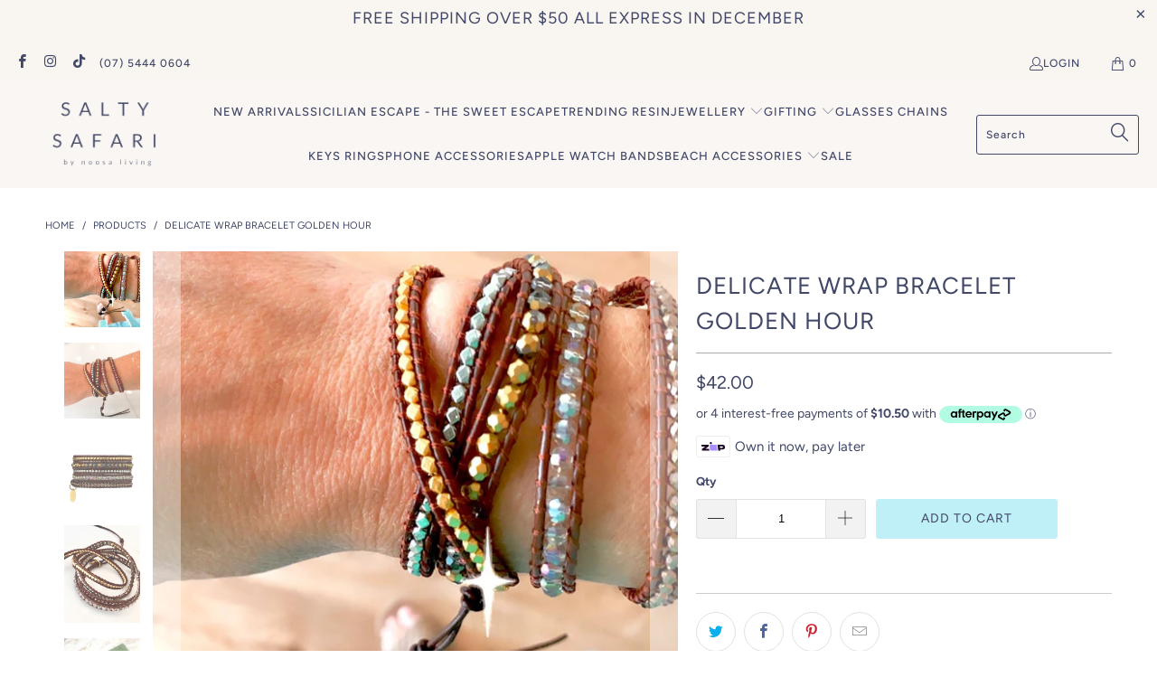

--- FILE ---
content_type: text/html; charset=utf-8
request_url: https://saltysafari.com.au/products/delicate-wrap-golden-hour
body_size: 42717
content:


 <!DOCTYPE html>
<html class="no-js no-touch" lang="en"> <head> <meta charset="utf-8"> <meta http-equiv="cleartype" content="on"> <meta name="robots" content="index,follow"> <!-- Mobile Specific Metas --> <meta name="HandheldFriendly" content="True"> <meta name="MobileOptimized" content="320"> <meta name="viewport" content="width=device-width,initial-scale=1"> <meta name="theme-color" content="#ffffff"> <title>
      Delicate Wrap Bracelet Golden Hour - Salty Safari by Noosa Living</title> <meta name="description" content="Five layer leather wrap bracelet features crystals and alloy beads sewn with silk threat. Stainless steel button for closure. Logo tag. 3 Adjustable lengths Handmade Item shipped with 24hrs from our head office on the Sunshine Coast Qld Aust Every bracelet comes packaged in its very own gift bag  "/> <!-- Preconnect Domains --> <link rel="preconnect" href="https://fonts.shopifycdn.com" /> <link rel="preconnect" href="https://cdn.shopify.com" /> <link rel="preconnect" href="https://v.shopify.com" /> <link rel="preconnect" href="https://cdn.shopifycloud.com" /> <link rel="preconnect" href="https://monorail-edge.shopifysvc.com"> <!-- fallback for browsers that don't support preconnect --> <link rel="dns-prefetch" href="https://fonts.shopifycdn.com" /> <link rel="dns-prefetch" href="https://cdn.shopify.com" /> <link rel="dns-prefetch" href="https://v.shopify.com" /> <link rel="dns-prefetch" href="https://cdn.shopifycloud.com" /> <link rel="dns-prefetch" href="https://monorail-edge.shopifysvc.com"> <!-- Preload Assets --> <link rel="preload" href="//saltysafari.com.au/cdn/shop/t/12/assets/fancybox.css?v=19278034316635137701663731062" as="style"> <link rel="preload" href="//saltysafari.com.au/cdn/shop/t/12/assets/styles.css?v=159817583540654060741764709754" as="style"> <link rel="preload" href="//saltysafari.com.au/cdn/shop/t/12/assets/jquery.min.js?v=81049236547974671631663731061" as="script"> <link rel="preload" href="//saltysafari.com.au/cdn/shop/t/12/assets/vendors.js?v=51772124549495699811663731061" as="script"> <link rel="preload" href="//saltysafari.com.au/cdn/shop/t/12/assets/sections.js?v=110066090805402370721663731088" as="script"> <link rel="preload" href="//saltysafari.com.au/cdn/shop/t/12/assets/utilities.js?v=109419349990852918661663731088" as="script"> <link rel="preload" href="//saltysafari.com.au/cdn/shop/t/12/assets/app.js?v=127419284496061993481663731088" as="script"> <!-- Stylesheet for Fancybox library --> <link href="//saltysafari.com.au/cdn/shop/t/12/assets/fancybox.css?v=19278034316635137701663731062" rel="stylesheet" type="text/css" media="all" /> <!-- Stylesheets for Turbo --> <link href="//saltysafari.com.au/cdn/shop/t/12/assets/styles.css?v=159817583540654060741764709754" rel="stylesheet" type="text/css" media="all" /> <script>
      window.lazySizesConfig = window.lazySizesConfig || {};

      lazySizesConfig.expand = 300;
      lazySizesConfig.loadHidden = false;

      /*! lazysizes - v5.2.2 - bgset plugin */
      !function(e,t){var a=function(){t(e.lazySizes),e.removeEventListener("lazyunveilread",a,!0)};t=t.bind(null,e,e.document),"object"==typeof module&&module.exports?t(require("lazysizes")):"function"==typeof define&&define.amd?define(["lazysizes"],t):e.lazySizes?a():e.addEventListener("lazyunveilread",a,!0)}(window,function(e,z,g){"use strict";var c,y,b,f,i,s,n,v,m;e.addEventListener&&(c=g.cfg,y=/\s+/g,b=/\s*\|\s+|\s+\|\s*/g,f=/^(.+?)(?:\s+\[\s*(.+?)\s*\])(?:\s+\[\s*(.+?)\s*\])?$/,i=/^\s*\(*\s*type\s*:\s*(.+?)\s*\)*\s*$/,s=/\(|\)|'/,n={contain:1,cover:1},v=function(e,t){var a;t&&((a=t.match(i))&&a[1]?e.setAttribute("type",a[1]):e.setAttribute("media",c.customMedia[t]||t))},m=function(e){var t,a,i,r;e.target._lazybgset&&(a=(t=e.target)._lazybgset,(i=t.currentSrc||t.src)&&((r=g.fire(a,"bgsetproxy",{src:i,useSrc:s.test(i)?JSON.stringify(i):i})).defaultPrevented||(a.style.backgroundImage="url("+r.detail.useSrc+")")),t._lazybgsetLoading&&(g.fire(a,"_lazyloaded",{},!1,!0),delete t._lazybgsetLoading))},addEventListener("lazybeforeunveil",function(e){var t,a,i,r,s,n,l,d,o,u;!e.defaultPrevented&&(t=e.target.getAttribute("data-bgset"))&&(o=e.target,(u=z.createElement("img")).alt="",u._lazybgsetLoading=!0,e.detail.firesLoad=!0,a=t,i=o,r=u,s=z.createElement("picture"),n=i.getAttribute(c.sizesAttr),l=i.getAttribute("data-ratio"),d=i.getAttribute("data-optimumx"),i._lazybgset&&i._lazybgset.parentNode==i&&i.removeChild(i._lazybgset),Object.defineProperty(r,"_lazybgset",{value:i,writable:!0}),Object.defineProperty(i,"_lazybgset",{value:s,writable:!0}),a=a.replace(y," ").split(b),s.style.display="none",r.className=c.lazyClass,1!=a.length||n||(n="auto"),a.forEach(function(e){var t,a=z.createElement("source");n&&"auto"!=n&&a.setAttribute("sizes",n),(t=e.match(f))?(a.setAttribute(c.srcsetAttr,t[1]),v(a,t[2]),v(a,t[3])):a.setAttribute(c.srcsetAttr,e),s.appendChild(a)}),n&&(r.setAttribute(c.sizesAttr,n),i.removeAttribute(c.sizesAttr),i.removeAttribute("sizes")),d&&r.setAttribute("data-optimumx",d),l&&r.setAttribute("data-ratio",l),s.appendChild(r),i.appendChild(s),setTimeout(function(){g.loader.unveil(u),g.rAF(function(){g.fire(u,"_lazyloaded",{},!0,!0),u.complete&&m({target:u})})}))}),z.addEventListener("load",m,!0),e.addEventListener("lazybeforesizes",function(e){var t,a,i,r;e.detail.instance==g&&e.target._lazybgset&&e.detail.dataAttr&&(t=e.target._lazybgset,i=t,r=(getComputedStyle(i)||{getPropertyValue:function(){}}).getPropertyValue("background-size"),!n[r]&&n[i.style.backgroundSize]&&(r=i.style.backgroundSize),n[a=r]&&(e.target._lazysizesParentFit=a,g.rAF(function(){e.target.setAttribute("data-parent-fit",a),e.target._lazysizesParentFit&&delete e.target._lazysizesParentFit})))},!0),z.documentElement.addEventListener("lazybeforesizes",function(e){var t,a;!e.defaultPrevented&&e.target._lazybgset&&e.detail.instance==g&&(e.detail.width=(t=e.target._lazybgset,a=g.gW(t,t.parentNode),(!t._lazysizesWidth||a>t._lazysizesWidth)&&(t._lazysizesWidth=a),t._lazysizesWidth))}))});

      /*! lazysizes - v5.2.2 */
      !function(e){var t=function(u,D,f){"use strict";var k,H;if(function(){var e;var t={lazyClass:"lazyload",loadedClass:"lazyloaded",loadingClass:"lazyloading",preloadClass:"lazypreload",errorClass:"lazyerror",autosizesClass:"lazyautosizes",srcAttr:"data-src",srcsetAttr:"data-srcset",sizesAttr:"data-sizes",minSize:40,customMedia:{},init:true,expFactor:1.5,hFac:.8,loadMode:2,loadHidden:true,ricTimeout:0,throttleDelay:125};H=u.lazySizesConfig||u.lazysizesConfig||{};for(e in t){if(!(e in H)){H[e]=t[e]}}}(),!D||!D.getElementsByClassName){return{init:function(){},cfg:H,noSupport:true}}var O=D.documentElement,a=u.HTMLPictureElement,P="addEventListener",$="getAttribute",q=u[P].bind(u),I=u.setTimeout,U=u.requestAnimationFrame||I,l=u.requestIdleCallback,j=/^picture$/i,r=["load","error","lazyincluded","_lazyloaded"],i={},G=Array.prototype.forEach,J=function(e,t){if(!i[t]){i[t]=new RegExp("(\\s|^)"+t+"(\\s|$)")}return i[t].test(e[$]("class")||"")&&i[t]},K=function(e,t){if(!J(e,t)){e.setAttribute("class",(e[$]("class")||"").trim()+" "+t)}},Q=function(e,t){var i;if(i=J(e,t)){e.setAttribute("class",(e[$]("class")||"").replace(i," "))}},V=function(t,i,e){var a=e?P:"removeEventListener";if(e){V(t,i)}r.forEach(function(e){t[a](e,i)})},X=function(e,t,i,a,r){var n=D.createEvent("Event");if(!i){i={}}i.instance=k;n.initEvent(t,!a,!r);n.detail=i;e.dispatchEvent(n);return n},Y=function(e,t){var i;if(!a&&(i=u.picturefill||H.pf)){if(t&&t.src&&!e[$]("srcset")){e.setAttribute("srcset",t.src)}i({reevaluate:true,elements:[e]})}else if(t&&t.src){e.src=t.src}},Z=function(e,t){return(getComputedStyle(e,null)||{})[t]},s=function(e,t,i){i=i||e.offsetWidth;while(i<H.minSize&&t&&!e._lazysizesWidth){i=t.offsetWidth;t=t.parentNode}return i},ee=function(){var i,a;var t=[];var r=[];var n=t;var s=function(){var e=n;n=t.length?r:t;i=true;a=false;while(e.length){e.shift()()}i=false};var e=function(e,t){if(i&&!t){e.apply(this,arguments)}else{n.push(e);if(!a){a=true;(D.hidden?I:U)(s)}}};e._lsFlush=s;return e}(),te=function(i,e){return e?function(){ee(i)}:function(){var e=this;var t=arguments;ee(function(){i.apply(e,t)})}},ie=function(e){var i;var a=0;var r=H.throttleDelay;var n=H.ricTimeout;var t=function(){i=false;a=f.now();e()};var s=l&&n>49?function(){l(t,{timeout:n});if(n!==H.ricTimeout){n=H.ricTimeout}}:te(function(){I(t)},true);return function(e){var t;if(e=e===true){n=33}if(i){return}i=true;t=r-(f.now()-a);if(t<0){t=0}if(e||t<9){s()}else{I(s,t)}}},ae=function(e){var t,i;var a=99;var r=function(){t=null;e()};var n=function(){var e=f.now()-i;if(e<a){I(n,a-e)}else{(l||r)(r)}};return function(){i=f.now();if(!t){t=I(n,a)}}},e=function(){var v,m,c,h,e;var y,z,g,p,C,b,A;var n=/^img$/i;var d=/^iframe$/i;var E="onscroll"in u&&!/(gle|ing)bot/.test(navigator.userAgent);var _=0;var w=0;var N=0;var M=-1;var x=function(e){N--;if(!e||N<0||!e.target){N=0}};var W=function(e){if(A==null){A=Z(D.body,"visibility")=="hidden"}return A||!(Z(e.parentNode,"visibility")=="hidden"&&Z(e,"visibility")=="hidden")};var S=function(e,t){var i;var a=e;var r=W(e);g-=t;b+=t;p-=t;C+=t;while(r&&(a=a.offsetParent)&&a!=D.body&&a!=O){r=(Z(a,"opacity")||1)>0;if(r&&Z(a,"overflow")!="visible"){i=a.getBoundingClientRect();r=C>i.left&&p<i.right&&b>i.top-1&&g<i.bottom+1}}return r};var t=function(){var e,t,i,a,r,n,s,l,o,u,f,c;var d=k.elements;if((h=H.loadMode)&&N<8&&(e=d.length)){t=0;M++;for(;t<e;t++){if(!d[t]||d[t]._lazyRace){continue}if(!E||k.prematureUnveil&&k.prematureUnveil(d[t])){R(d[t]);continue}if(!(l=d[t][$]("data-expand"))||!(n=l*1)){n=w}if(!u){u=!H.expand||H.expand<1?O.clientHeight>500&&O.clientWidth>500?500:370:H.expand;k._defEx=u;f=u*H.expFactor;c=H.hFac;A=null;if(w<f&&N<1&&M>2&&h>2&&!D.hidden){w=f;M=0}else if(h>1&&M>1&&N<6){w=u}else{w=_}}if(o!==n){y=innerWidth+n*c;z=innerHeight+n;s=n*-1;o=n}i=d[t].getBoundingClientRect();if((b=i.bottom)>=s&&(g=i.top)<=z&&(C=i.right)>=s*c&&(p=i.left)<=y&&(b||C||p||g)&&(H.loadHidden||W(d[t]))&&(m&&N<3&&!l&&(h<3||M<4)||S(d[t],n))){R(d[t]);r=true;if(N>9){break}}else if(!r&&m&&!a&&N<4&&M<4&&h>2&&(v[0]||H.preloadAfterLoad)&&(v[0]||!l&&(b||C||p||g||d[t][$](H.sizesAttr)!="auto"))){a=v[0]||d[t]}}if(a&&!r){R(a)}}};var i=ie(t);var B=function(e){var t=e.target;if(t._lazyCache){delete t._lazyCache;return}x(e);K(t,H.loadedClass);Q(t,H.loadingClass);V(t,L);X(t,"lazyloaded")};var a=te(B);var L=function(e){a({target:e.target})};var T=function(t,i){try{t.contentWindow.location.replace(i)}catch(e){t.src=i}};var F=function(e){var t;var i=e[$](H.srcsetAttr);if(t=H.customMedia[e[$]("data-media")||e[$]("media")]){e.setAttribute("media",t)}if(i){e.setAttribute("srcset",i)}};var s=te(function(t,e,i,a,r){var n,s,l,o,u,f;if(!(u=X(t,"lazybeforeunveil",e)).defaultPrevented){if(a){if(i){K(t,H.autosizesClass)}else{t.setAttribute("sizes",a)}}s=t[$](H.srcsetAttr);n=t[$](H.srcAttr);if(r){l=t.parentNode;o=l&&j.test(l.nodeName||"")}f=e.firesLoad||"src"in t&&(s||n||o);u={target:t};K(t,H.loadingClass);if(f){clearTimeout(c);c=I(x,2500);V(t,L,true)}if(o){G.call(l.getElementsByTagName("source"),F)}if(s){t.setAttribute("srcset",s)}else if(n&&!o){if(d.test(t.nodeName)){T(t,n)}else{t.src=n}}if(r&&(s||o)){Y(t,{src:n})}}if(t._lazyRace){delete t._lazyRace}Q(t,H.lazyClass);ee(function(){var e=t.complete&&t.naturalWidth>1;if(!f||e){if(e){K(t,"ls-is-cached")}B(u);t._lazyCache=true;I(function(){if("_lazyCache"in t){delete t._lazyCache}},9)}if(t.loading=="lazy"){N--}},true)});var R=function(e){if(e._lazyRace){return}var t;var i=n.test(e.nodeName);var a=i&&(e[$](H.sizesAttr)||e[$]("sizes"));var r=a=="auto";if((r||!m)&&i&&(e[$]("src")||e.srcset)&&!e.complete&&!J(e,H.errorClass)&&J(e,H.lazyClass)){return}t=X(e,"lazyunveilread").detail;if(r){re.updateElem(e,true,e.offsetWidth)}e._lazyRace=true;N++;s(e,t,r,a,i)};var r=ae(function(){H.loadMode=3;i()});var l=function(){if(H.loadMode==3){H.loadMode=2}r()};var o=function(){if(m){return}if(f.now()-e<999){I(o,999);return}m=true;H.loadMode=3;i();q("scroll",l,true)};return{_:function(){e=f.now();k.elements=D.getElementsByClassName(H.lazyClass);v=D.getElementsByClassName(H.lazyClass+" "+H.preloadClass);q("scroll",i,true);q("resize",i,true);q("pageshow",function(e){if(e.persisted){var t=D.querySelectorAll("."+H.loadingClass);if(t.length&&t.forEach){U(function(){t.forEach(function(e){if(e.complete){R(e)}})})}}});if(u.MutationObserver){new MutationObserver(i).observe(O,{childList:true,subtree:true,attributes:true})}else{O[P]("DOMNodeInserted",i,true);O[P]("DOMAttrModified",i,true);setInterval(i,999)}q("hashchange",i,true);["focus","mouseover","click","load","transitionend","animationend"].forEach(function(e){D[P](e,i,true)});if(/d$|^c/.test(D.readyState)){o()}else{q("load",o);D[P]("DOMContentLoaded",i);I(o,2e4)}if(k.elements.length){t();ee._lsFlush()}else{i()}},checkElems:i,unveil:R,_aLSL:l}}(),re=function(){var i;var n=te(function(e,t,i,a){var r,n,s;e._lazysizesWidth=a;a+="px";e.setAttribute("sizes",a);if(j.test(t.nodeName||"")){r=t.getElementsByTagName("source");for(n=0,s=r.length;n<s;n++){r[n].setAttribute("sizes",a)}}if(!i.detail.dataAttr){Y(e,i.detail)}});var a=function(e,t,i){var a;var r=e.parentNode;if(r){i=s(e,r,i);a=X(e,"lazybeforesizes",{width:i,dataAttr:!!t});if(!a.defaultPrevented){i=a.detail.width;if(i&&i!==e._lazysizesWidth){n(e,r,a,i)}}}};var e=function(){var e;var t=i.length;if(t){e=0;for(;e<t;e++){a(i[e])}}};var t=ae(e);return{_:function(){i=D.getElementsByClassName(H.autosizesClass);q("resize",t)},checkElems:t,updateElem:a}}(),t=function(){if(!t.i&&D.getElementsByClassName){t.i=true;re._();e._()}};return I(function(){H.init&&t()}),k={cfg:H,autoSizer:re,loader:e,init:t,uP:Y,aC:K,rC:Q,hC:J,fire:X,gW:s,rAF:ee}}(e,e.document,Date);e.lazySizes=t,"object"==typeof module&&module.exports&&(module.exports=t)}("undefined"!=typeof window?window:{});</script> <!-- Icons --> <link rel="shortcut icon" type="image/x-icon" href="//saltysafari.com.au/cdn/shop/files/Logo_2_21-9-removebg-preview_27cc34d2-c6ad-42f6-b14d-7c4b84a8c088_180x180.png?v=1664151615"> <link rel="apple-touch-icon" href="//saltysafari.com.au/cdn/shop/files/Logo_2_21-9-removebg-preview_27cc34d2-c6ad-42f6-b14d-7c4b84a8c088_180x180.png?v=1664151615"/> <link rel="apple-touch-icon" sizes="57x57" href="//saltysafari.com.au/cdn/shop/files/Logo_2_21-9-removebg-preview_27cc34d2-c6ad-42f6-b14d-7c4b84a8c088_57x57.png?v=1664151615"/> <link rel="apple-touch-icon" sizes="60x60" href="//saltysafari.com.au/cdn/shop/files/Logo_2_21-9-removebg-preview_27cc34d2-c6ad-42f6-b14d-7c4b84a8c088_60x60.png?v=1664151615"/> <link rel="apple-touch-icon" sizes="72x72" href="//saltysafari.com.au/cdn/shop/files/Logo_2_21-9-removebg-preview_27cc34d2-c6ad-42f6-b14d-7c4b84a8c088_72x72.png?v=1664151615"/> <link rel="apple-touch-icon" sizes="76x76" href="//saltysafari.com.au/cdn/shop/files/Logo_2_21-9-removebg-preview_27cc34d2-c6ad-42f6-b14d-7c4b84a8c088_76x76.png?v=1664151615"/> <link rel="apple-touch-icon" sizes="114x114" href="//saltysafari.com.au/cdn/shop/files/Logo_2_21-9-removebg-preview_27cc34d2-c6ad-42f6-b14d-7c4b84a8c088_114x114.png?v=1664151615"/> <link rel="apple-touch-icon" sizes="180x180" href="//saltysafari.com.au/cdn/shop/files/Logo_2_21-9-removebg-preview_27cc34d2-c6ad-42f6-b14d-7c4b84a8c088_180x180.png?v=1664151615"/> <link rel="apple-touch-icon" sizes="228x228" href="//saltysafari.com.au/cdn/shop/files/Logo_2_21-9-removebg-preview_27cc34d2-c6ad-42f6-b14d-7c4b84a8c088_228x228.png?v=1664151615"/> <link rel="canonical" href="https://saltysafari.com.au/products/delicate-wrap-golden-hour"/> <script src="//saltysafari.com.au/cdn/shop/t/12/assets/jquery.min.js?v=81049236547974671631663731061" defer></script> <script src="//saltysafari.com.au/cdn/shop/t/12/assets/currencies.js?v=63035159355332271981663731062" defer></script> <script>
      window.PXUTheme = window.PXUTheme || {};
      window.PXUTheme.version = '8.0.0';
      window.PXUTheme.name = 'Turbo';</script>
    


    
<template id="price-ui"><span class="price " data-price></span><span class="compare-at-price" data-compare-at-price></span><span class="unit-pricing" data-unit-pricing></span></template> <template id="price-ui-badge"><div class="price-ui-badge__sticker price-ui-badge__sticker--"> <span class="price-ui-badge__sticker-text" data-badge></span></div></template> <template id="price-ui__price"><span class="money" data-price></span></template> <template id="price-ui__price-range"><span class="price-min" data-price-min><span class="money" data-price></span></span> - <span class="price-max" data-price-max><span class="money" data-price></span></span></template> <template id="price-ui__unit-pricing"><span class="unit-quantity" data-unit-quantity></span> | <span class="unit-price" data-unit-price><span class="money" data-price></span></span> / <span class="unit-measurement" data-unit-measurement></span></template> <template id="price-ui-badge__percent-savings-range">Save up to <span data-price-percent></span>%</template> <template id="price-ui-badge__percent-savings">Save <span data-price-percent></span>%</template> <template id="price-ui-badge__price-savings-range">Save up to <span class="money" data-price></span></template> <template id="price-ui-badge__price-savings">Save <span class="money" data-price></span></template> <template id="price-ui-badge__on-sale">Sale</template> <template id="price-ui-badge__sold-out">Sold out</template> <template id="price-ui-badge__in-stock">In stock</template> <script>
      
window.PXUTheme = window.PXUTheme || {};


window.PXUTheme.theme_settings = {};
window.PXUTheme.currency = {};
window.PXUTheme.routes = window.PXUTheme.routes || {};


window.PXUTheme.theme_settings.display_tos_checkbox = false;
window.PXUTheme.theme_settings.go_to_checkout = false;
window.PXUTheme.theme_settings.cart_action = "ajax";
window.PXUTheme.theme_settings.cart_shipping_calculator = false;


window.PXUTheme.theme_settings.collection_swatches = false;
window.PXUTheme.theme_settings.collection_secondary_image = true;


window.PXUTheme.currency.show_multiple_currencies = false;
window.PXUTheme.currency.shop_currency = "AUD";
window.PXUTheme.currency.default_currency = "USD";
window.PXUTheme.currency.display_format = "money_format";
window.PXUTheme.currency.money_format = "${{amount}}";
window.PXUTheme.currency.money_format_no_currency = "${{amount}}";
window.PXUTheme.currency.money_format_currency = "${{amount}} AUD";
window.PXUTheme.currency.native_multi_currency = true;
window.PXUTheme.currency.iso_code = "AUD";
window.PXUTheme.currency.symbol = "$";


window.PXUTheme.theme_settings.display_inventory_left = false;
window.PXUTheme.theme_settings.inventory_threshold = 10;
window.PXUTheme.theme_settings.limit_quantity = false;


window.PXUTheme.theme_settings.menu_position = null;


window.PXUTheme.theme_settings.newsletter_popup = false;
window.PXUTheme.theme_settings.newsletter_popup_days = "14";
window.PXUTheme.theme_settings.newsletter_popup_mobile = false;
window.PXUTheme.theme_settings.newsletter_popup_seconds = 0;


window.PXUTheme.theme_settings.pagination_type = "load_more";


window.PXUTheme.theme_settings.enable_shopify_collection_badges = false;
window.PXUTheme.theme_settings.quick_shop_thumbnail_position = null;
window.PXUTheme.theme_settings.product_form_style = "radio";
window.PXUTheme.theme_settings.sale_banner_enabled = true;
window.PXUTheme.theme_settings.display_savings = false;
window.PXUTheme.theme_settings.display_sold_out_price = false;
window.PXUTheme.theme_settings.free_text = "Free";
window.PXUTheme.theme_settings.video_looping = null;
window.PXUTheme.theme_settings.quick_shop_style = "popup";
window.PXUTheme.theme_settings.hover_enabled = false;


window.PXUTheme.routes.cart_url = "/cart";
window.PXUTheme.routes.root_url = "/";
window.PXUTheme.routes.search_url = "/search";
window.PXUTheme.routes.all_products_collection_url = "/collections/all";


window.PXUTheme.theme_settings.image_loading_style = "blur-up";


window.PXUTheme.theme_settings.search_option = "product,page,article";
window.PXUTheme.theme_settings.search_items_to_display = 5;
window.PXUTheme.theme_settings.enable_autocomplete = true;


window.PXUTheme.theme_settings.page_dots_enabled = false;
window.PXUTheme.theme_settings.slideshow_arrow_size = "light";


window.PXUTheme.theme_settings.quick_shop_enabled = false;


window.PXUTheme.translation = {};


window.PXUTheme.translation.agree_to_terms_warning = "You must agree with the terms and conditions to checkout.";
window.PXUTheme.translation.one_item_left = "item left";
window.PXUTheme.translation.items_left_text = "items left";
window.PXUTheme.translation.cart_savings_text = "Total Savings";
window.PXUTheme.translation.cart_discount_text = "Discount";
window.PXUTheme.translation.cart_subtotal_text = "Subtotal";
window.PXUTheme.translation.cart_remove_text = "Remove";
window.PXUTheme.translation.cart_free_text = "Free";


window.PXUTheme.translation.newsletter_success_text = "Thank you for joining our mailing list!";


window.PXUTheme.translation.notify_email = "Enter your email address...";
window.PXUTheme.translation.notify_email_value = "Translation missing: en.contact.fields.email";
window.PXUTheme.translation.notify_email_send = "Send";
window.PXUTheme.translation.notify_message_first = "Please notify me when ";
window.PXUTheme.translation.notify_message_last = " becomes available - ";
window.PXUTheme.translation.notify_success_text = "Thanks! We will notify you when this product becomes available!";


window.PXUTheme.translation.add_to_cart = "Add to Cart";
window.PXUTheme.translation.coming_soon_text = "Coming Soon";
window.PXUTheme.translation.sold_out_text = "Sold Out";
window.PXUTheme.translation.sale_text = "Sale";
window.PXUTheme.translation.savings_text = "You Save";
window.PXUTheme.translation.from_text = "from";
window.PXUTheme.translation.new_text = "New";
window.PXUTheme.translation.pre_order_text = "Pre-Order";
window.PXUTheme.translation.unavailable_text = "Unavailable";


window.PXUTheme.translation.all_results = "View all results";
window.PXUTheme.translation.no_results = "Sorry, no results!";


window.PXUTheme.media_queries = {};
window.PXUTheme.media_queries.small = window.matchMedia( "(max-width: 480px)" );
window.PXUTheme.media_queries.medium = window.matchMedia( "(max-width: 798px)" );
window.PXUTheme.media_queries.large = window.matchMedia( "(min-width: 799px)" );
window.PXUTheme.media_queries.larger = window.matchMedia( "(min-width: 960px)" );
window.PXUTheme.media_queries.xlarge = window.matchMedia( "(min-width: 1200px)" );
window.PXUTheme.media_queries.ie10 = window.matchMedia( "all and (-ms-high-contrast: none), (-ms-high-contrast: active)" );
window.PXUTheme.media_queries.tablet = window.matchMedia( "only screen and (min-width: 799px) and (max-width: 1024px)" );
window.PXUTheme.media_queries.mobile_and_tablet = window.matchMedia( "(max-width: 1024px)" );</script> <script src="//saltysafari.com.au/cdn/shop/t/12/assets/vendors.js?v=51772124549495699811663731061" defer></script> <script src="//saltysafari.com.au/cdn/shop/t/12/assets/sections.js?v=110066090805402370721663731088" defer></script> <script src="//saltysafari.com.au/cdn/shop/t/12/assets/utilities.js?v=109419349990852918661663731088" defer></script> <script src="//saltysafari.com.au/cdn/shop/t/12/assets/app.js?v=127419284496061993481663731088" defer></script> <script src="//saltysafari.com.au/cdn/shop/t/12/assets/instantclick.min.js?v=20092422000980684151663731061" data-no-instant defer></script> <script data-no-instant>
        window.addEventListener('DOMContentLoaded', function() {

          function inIframe() {
            try {
              return window.self !== window.top;
            } catch (e) {
              return true;
            }
          }

          if (!inIframe()){
            InstantClick.on('change', function() {

              $('head script[src*="shopify"]').each(function() {
                var script = document.createElement('script');
                script.type = 'text/javascript';
                script.src = $(this).attr('src');

                $('body').append(script);
              });

              $('body').removeClass('fancybox-active');
              $.fancybox.destroy();

              InstantClick.init();

            });
          }
        });</script> <script></script> <script>window.performance && window.performance.mark && window.performance.mark('shopify.content_for_header.start');</script><meta name="facebook-domain-verification" content="quuxywvw0w00s44ds21iahrxi82r0y">
<meta name="google-site-verification" content="Ou8Tx6GbUjSo9r8gZzCRIhe0UPF2tovC584dTpN3OEA">
<meta id="shopify-digital-wallet" name="shopify-digital-wallet" content="/25784287278/digital_wallets/dialog">
<meta name="shopify-checkout-api-token" content="ea9941ef2983890028ab4a4253dcd901">
<meta id="in-context-paypal-metadata" data-shop-id="25784287278" data-venmo-supported="false" data-environment="production" data-locale="en_US" data-paypal-v4="true" data-currency="AUD">
<link rel="alternate" type="application/json+oembed" href="https://saltysafari.com.au/products/delicate-wrap-golden-hour.oembed">
<script async="async" src="/checkouts/internal/preloads.js?locale=en-AU"></script>
<link rel="preconnect" href="https://shop.app" crossorigin="anonymous">
<script async="async" src="https://shop.app/checkouts/internal/preloads.js?locale=en-AU&shop_id=25784287278" crossorigin="anonymous"></script>
<script id="apple-pay-shop-capabilities" type="application/json">{"shopId":25784287278,"countryCode":"AU","currencyCode":"AUD","merchantCapabilities":["supports3DS"],"merchantId":"gid:\/\/shopify\/Shop\/25784287278","merchantName":"Salty Safari by Noosa Living","requiredBillingContactFields":["postalAddress","email"],"requiredShippingContactFields":["postalAddress","email"],"shippingType":"shipping","supportedNetworks":["visa","masterCard","amex","jcb"],"total":{"type":"pending","label":"Salty Safari by Noosa Living","amount":"1.00"},"shopifyPaymentsEnabled":true,"supportsSubscriptions":true}</script>
<script id="shopify-features" type="application/json">{"accessToken":"ea9941ef2983890028ab4a4253dcd901","betas":["rich-media-storefront-analytics"],"domain":"saltysafari.com.au","predictiveSearch":true,"shopId":25784287278,"locale":"en"}</script>
<script>var Shopify = Shopify || {};
Shopify.shop = "salty-safari-by-noosa-living.myshopify.com";
Shopify.locale = "en";
Shopify.currency = {"active":"AUD","rate":"1.0"};
Shopify.country = "AU";
Shopify.theme = {"name":"Turbo with WC-PV - 2022-09-21","id":131362259121,"schema_name":"Turbo","schema_version":"8.0.0","theme_store_id":null,"role":"main"};
Shopify.theme.handle = "null";
Shopify.theme.style = {"id":null,"handle":null};
Shopify.cdnHost = "saltysafari.com.au/cdn";
Shopify.routes = Shopify.routes || {};
Shopify.routes.root = "/";</script>
<script type="module">!function(o){(o.Shopify=o.Shopify||{}).modules=!0}(window);</script>
<script>!function(o){function n(){var o=[];function n(){o.push(Array.prototype.slice.apply(arguments))}return n.q=o,n}var t=o.Shopify=o.Shopify||{};t.loadFeatures=n(),t.autoloadFeatures=n()}(window);</script>
<script>
  window.ShopifyPay = window.ShopifyPay || {};
  window.ShopifyPay.apiHost = "shop.app\/pay";
  window.ShopifyPay.redirectState = null;
</script>
<script id="shop-js-analytics" type="application/json">{"pageType":"product"}</script>
<script defer="defer" async type="module" src="//saltysafari.com.au/cdn/shopifycloud/shop-js/modules/v2/client.init-shop-cart-sync_C5BV16lS.en.esm.js"></script>
<script defer="defer" async type="module" src="//saltysafari.com.au/cdn/shopifycloud/shop-js/modules/v2/chunk.common_CygWptCX.esm.js"></script>
<script type="module">
  await import("//saltysafari.com.au/cdn/shopifycloud/shop-js/modules/v2/client.init-shop-cart-sync_C5BV16lS.en.esm.js");
await import("//saltysafari.com.au/cdn/shopifycloud/shop-js/modules/v2/chunk.common_CygWptCX.esm.js");

  window.Shopify.SignInWithShop?.initShopCartSync?.({"fedCMEnabled":true,"windoidEnabled":true});

</script>
<script>
  window.Shopify = window.Shopify || {};
  if (!window.Shopify.featureAssets) window.Shopify.featureAssets = {};
  window.Shopify.featureAssets['shop-js'] = {"shop-cart-sync":["modules/v2/client.shop-cart-sync_ZFArdW7E.en.esm.js","modules/v2/chunk.common_CygWptCX.esm.js"],"init-fed-cm":["modules/v2/client.init-fed-cm_CmiC4vf6.en.esm.js","modules/v2/chunk.common_CygWptCX.esm.js"],"shop-button":["modules/v2/client.shop-button_tlx5R9nI.en.esm.js","modules/v2/chunk.common_CygWptCX.esm.js"],"shop-cash-offers":["modules/v2/client.shop-cash-offers_DOA2yAJr.en.esm.js","modules/v2/chunk.common_CygWptCX.esm.js","modules/v2/chunk.modal_D71HUcav.esm.js"],"init-windoid":["modules/v2/client.init-windoid_sURxWdc1.en.esm.js","modules/v2/chunk.common_CygWptCX.esm.js"],"shop-toast-manager":["modules/v2/client.shop-toast-manager_ClPi3nE9.en.esm.js","modules/v2/chunk.common_CygWptCX.esm.js"],"init-shop-email-lookup-coordinator":["modules/v2/client.init-shop-email-lookup-coordinator_B8hsDcYM.en.esm.js","modules/v2/chunk.common_CygWptCX.esm.js"],"init-shop-cart-sync":["modules/v2/client.init-shop-cart-sync_C5BV16lS.en.esm.js","modules/v2/chunk.common_CygWptCX.esm.js"],"avatar":["modules/v2/client.avatar_BTnouDA3.en.esm.js"],"pay-button":["modules/v2/client.pay-button_FdsNuTd3.en.esm.js","modules/v2/chunk.common_CygWptCX.esm.js"],"init-customer-accounts":["modules/v2/client.init-customer-accounts_DxDtT_ad.en.esm.js","modules/v2/client.shop-login-button_C5VAVYt1.en.esm.js","modules/v2/chunk.common_CygWptCX.esm.js","modules/v2/chunk.modal_D71HUcav.esm.js"],"init-shop-for-new-customer-accounts":["modules/v2/client.init-shop-for-new-customer-accounts_ChsxoAhi.en.esm.js","modules/v2/client.shop-login-button_C5VAVYt1.en.esm.js","modules/v2/chunk.common_CygWptCX.esm.js","modules/v2/chunk.modal_D71HUcav.esm.js"],"shop-login-button":["modules/v2/client.shop-login-button_C5VAVYt1.en.esm.js","modules/v2/chunk.common_CygWptCX.esm.js","modules/v2/chunk.modal_D71HUcav.esm.js"],"init-customer-accounts-sign-up":["modules/v2/client.init-customer-accounts-sign-up_CPSyQ0Tj.en.esm.js","modules/v2/client.shop-login-button_C5VAVYt1.en.esm.js","modules/v2/chunk.common_CygWptCX.esm.js","modules/v2/chunk.modal_D71HUcav.esm.js"],"shop-follow-button":["modules/v2/client.shop-follow-button_Cva4Ekp9.en.esm.js","modules/v2/chunk.common_CygWptCX.esm.js","modules/v2/chunk.modal_D71HUcav.esm.js"],"checkout-modal":["modules/v2/client.checkout-modal_BPM8l0SH.en.esm.js","modules/v2/chunk.common_CygWptCX.esm.js","modules/v2/chunk.modal_D71HUcav.esm.js"],"lead-capture":["modules/v2/client.lead-capture_Bi8yE_yS.en.esm.js","modules/v2/chunk.common_CygWptCX.esm.js","modules/v2/chunk.modal_D71HUcav.esm.js"],"shop-login":["modules/v2/client.shop-login_D6lNrXab.en.esm.js","modules/v2/chunk.common_CygWptCX.esm.js","modules/v2/chunk.modal_D71HUcav.esm.js"],"payment-terms":["modules/v2/client.payment-terms_CZxnsJam.en.esm.js","modules/v2/chunk.common_CygWptCX.esm.js","modules/v2/chunk.modal_D71HUcav.esm.js"]};
</script>
<script>(function() {
  var isLoaded = false;
  function asyncLoad() {
    if (isLoaded) return;
    isLoaded = true;
    var urls = ["https:\/\/www.storeya.com\/externalscript\/couponpop\/1465E4B5?\u0026c=392\u0026shop=salty-safari-by-noosa-living.myshopify.com","https:\/\/chimpstatic.com\/mcjs-connected\/js\/users\/6a7b18b48779fa9486b189668\/04f5fd4371e2afdbc9fe57a17.js?shop=salty-safari-by-noosa-living.myshopify.com","https:\/\/static-us.afterpay.com\/shopify\/afterpay-attract\/afterpay-attract-widget.js?shop=salty-safari-by-noosa-living.myshopify.com","https:\/\/cdn.adtrace.ai\/facebook-track.js?shop=salty-safari-by-noosa-living.myshopify.com","https:\/\/services.blend-ai.com\/pulse?shop=salty-safari-by-noosa-living.myshopify.com"];
    for (var i = 0; i <urls.length; i++) {
      var s = document.createElement('script');
      s.type = 'text/javascript';
      s.async = true;
      s.src = urls[i];
      var x = document.getElementsByTagName('script')[0];
      x.parentNode.insertBefore(s, x);
    }
  };
  if(window.attachEvent) {
    window.attachEvent('onload', asyncLoad);
  } else {
    window.addEventListener('load', asyncLoad, false);
  }
})();</script>
<script id="__st">var __st={"a":25784287278,"offset":36000,"reqid":"3bae1064-a0a3-4ce2-9733-c2a60fb375ff-1768693452","pageurl":"saltysafari.com.au\/products\/delicate-wrap-golden-hour","u":"0bb3986f80e7","p":"product","rtyp":"product","rid":6255931097265};</script>
<script>window.ShopifyPaypalV4VisibilityTracking = true;</script>
<script id="captcha-bootstrap">!function(){'use strict';const t='contact',e='account',n='new_comment',o=[[t,t],['blogs',n],['comments',n],[t,'customer']],c=[[e,'customer_login'],[e,'guest_login'],[e,'recover_customer_password'],[e,'create_customer']],r=t=>t.map((([t,e])=>`form[action*='/${t}']:not([data-nocaptcha='true']) input[name='form_type'][value='${e}']`)).join(','),a=t=>()=>t?[...document.querySelectorAll(t)].map((t=>t.form)):[];function s(){const t=[...o],e=r(t);return a(e)}const i='password',u='form_key',d=['recaptcha-v3-token','g-recaptcha-response','h-captcha-response',i],f=()=>{try{return window.sessionStorage}catch{return}},m='__shopify_v',_=t=>t.elements[u];function p(t,e,n=!1){try{const o=window.sessionStorage,c=JSON.parse(o.getItem(e)),{data:r}=function(t){const{data:e,action:n}=t;return t[m]||n?{data:e,action:n}:{data:t,action:n}}(c);for(const[e,n]of Object.entries(r))t.elements[e]&&(t.elements[e].value=n);n&&o.removeItem(e)}catch(o){console.error('form repopulation failed',{error:o})}}const l='form_type',E='cptcha';function T(t){t.dataset[E]=!0}const w=window,h=w.document,L='Shopify',v='ce_forms',y='captcha';let A=!1;((t,e)=>{const n=(g='f06e6c50-85a8-45c8-87d0-21a2b65856fe',I='https://cdn.shopify.com/shopifycloud/storefront-forms-hcaptcha/ce_storefront_forms_captcha_hcaptcha.v1.5.2.iife.js',D={infoText:'Protected by hCaptcha',privacyText:'Privacy',termsText:'Terms'},(t,e,n)=>{const o=w[L][v],c=o.bindForm;if(c)return c(t,g,e,D).then(n);var r;o.q.push([[t,g,e,D],n]),r=I,A||(h.body.append(Object.assign(h.createElement('script'),{id:'captcha-provider',async:!0,src:r})),A=!0)});var g,I,D;w[L]=w[L]||{},w[L][v]=w[L][v]||{},w[L][v].q=[],w[L][y]=w[L][y]||{},w[L][y].protect=function(t,e){n(t,void 0,e),T(t)},Object.freeze(w[L][y]),function(t,e,n,w,h,L){const[v,y,A,g]=function(t,e,n){const i=e?o:[],u=t?c:[],d=[...i,...u],f=r(d),m=r(i),_=r(d.filter((([t,e])=>n.includes(e))));return[a(f),a(m),a(_),s()]}(w,h,L),I=t=>{const e=t.target;return e instanceof HTMLFormElement?e:e&&e.form},D=t=>v().includes(t);t.addEventListener('submit',(t=>{const e=I(t);if(!e)return;const n=D(e)&&!e.dataset.hcaptchaBound&&!e.dataset.recaptchaBound,o=_(e),c=g().includes(e)&&(!o||!o.value);(n||c)&&t.preventDefault(),c&&!n&&(function(t){try{if(!f())return;!function(t){const e=f();if(!e)return;const n=_(t);if(!n)return;const o=n.value;o&&e.removeItem(o)}(t);const e=Array.from(Array(32),(()=>Math.random().toString(36)[2])).join('');!function(t,e){_(t)||t.append(Object.assign(document.createElement('input'),{type:'hidden',name:u})),t.elements[u].value=e}(t,e),function(t,e){const n=f();if(!n)return;const o=[...t.querySelectorAll(`input[type='${i}']`)].map((({name:t})=>t)),c=[...d,...o],r={};for(const[a,s]of new FormData(t).entries())c.includes(a)||(r[a]=s);n.setItem(e,JSON.stringify({[m]:1,action:t.action,data:r}))}(t,e)}catch(e){console.error('failed to persist form',e)}}(e),e.submit())}));const S=(t,e)=>{t&&!t.dataset[E]&&(n(t,e.some((e=>e===t))),T(t))};for(const o of['focusin','change'])t.addEventListener(o,(t=>{const e=I(t);D(e)&&S(e,y())}));const B=e.get('form_key'),M=e.get(l),P=B&&M;t.addEventListener('DOMContentLoaded',(()=>{const t=y();if(P)for(const e of t)e.elements[l].value===M&&p(e,B);[...new Set([...A(),...v().filter((t=>'true'===t.dataset.shopifyCaptcha))])].forEach((e=>S(e,t)))}))}(h,new URLSearchParams(w.location.search),n,t,e,['guest_login'])})(!0,!0)}();</script>
<script integrity="sha256-4kQ18oKyAcykRKYeNunJcIwy7WH5gtpwJnB7kiuLZ1E=" data-source-attribution="shopify.loadfeatures" defer="defer" src="//saltysafari.com.au/cdn/shopifycloud/storefront/assets/storefront/load_feature-a0a9edcb.js" crossorigin="anonymous"></script>
<script crossorigin="anonymous" defer="defer" src="//saltysafari.com.au/cdn/shopifycloud/storefront/assets/shopify_pay/storefront-65b4c6d7.js?v=20250812"></script>
<script data-source-attribution="shopify.dynamic_checkout.dynamic.init">var Shopify=Shopify||{};Shopify.PaymentButton=Shopify.PaymentButton||{isStorefrontPortableWallets:!0,init:function(){window.Shopify.PaymentButton.init=function(){};var t=document.createElement("script");t.src="https://saltysafari.com.au/cdn/shopifycloud/portable-wallets/latest/portable-wallets.en.js",t.type="module",document.head.appendChild(t)}};
</script>
<script data-source-attribution="shopify.dynamic_checkout.buyer_consent">
  function portableWalletsHideBuyerConsent(e){var t=document.getElementById("shopify-buyer-consent"),n=document.getElementById("shopify-subscription-policy-button");t&&n&&(t.classList.add("hidden"),t.setAttribute("aria-hidden","true"),n.removeEventListener("click",e))}function portableWalletsShowBuyerConsent(e){var t=document.getElementById("shopify-buyer-consent"),n=document.getElementById("shopify-subscription-policy-button");t&&n&&(t.classList.remove("hidden"),t.removeAttribute("aria-hidden"),n.addEventListener("click",e))}window.Shopify?.PaymentButton&&(window.Shopify.PaymentButton.hideBuyerConsent=portableWalletsHideBuyerConsent,window.Shopify.PaymentButton.showBuyerConsent=portableWalletsShowBuyerConsent);
</script>
<script data-source-attribution="shopify.dynamic_checkout.cart.bootstrap">document.addEventListener("DOMContentLoaded",(function(){function t(){return document.querySelector("shopify-accelerated-checkout-cart, shopify-accelerated-checkout")}if(t())Shopify.PaymentButton.init();else{new MutationObserver((function(e,n){t()&&(Shopify.PaymentButton.init(),n.disconnect())})).observe(document.body,{childList:!0,subtree:!0})}}));
</script>
<script id='scb4127' type='text/javascript' async='' src='https://saltysafari.com.au/cdn/shopifycloud/privacy-banner/storefront-banner.js'></script><link id="shopify-accelerated-checkout-styles" rel="stylesheet" media="screen" href="https://saltysafari.com.au/cdn/shopifycloud/portable-wallets/latest/accelerated-checkout-backwards-compat.css" crossorigin="anonymous">
<style id="shopify-accelerated-checkout-cart">
        #shopify-buyer-consent {
  margin-top: 1em;
  display: inline-block;
  width: 100%;
}

#shopify-buyer-consent.hidden {
  display: none;
}

#shopify-subscription-policy-button {
  background: none;
  border: none;
  padding: 0;
  text-decoration: underline;
  font-size: inherit;
  cursor: pointer;
}

#shopify-subscription-policy-button::before {
  box-shadow: none;
}

      </style>

<script>window.performance && window.performance.mark && window.performance.mark('shopify.content_for_header.end');</script>

    





















<meta name="author" content="Salty Safari by Noosa Living">
<meta property="og:url" content="https://saltysafari.com.au/products/delicate-wrap-golden-hour">
<meta property="og:site_name" content="Salty Safari by Noosa Living"> <meta property="og:type" content="product"> <meta property="og:title" content="Delicate Wrap Bracelet Golden Hour"> <meta property="og:image" content="https://saltysafari.com.au/cdn/shop/products/image_8e7f75b7-c151-495e-a2d4-c4ea7edf9da1_600x.jpg?v=1711366894"> <meta property="og:image:secure_url" content="https://saltysafari.com.au/cdn/shop/products/image_8e7f75b7-c151-495e-a2d4-c4ea7edf9da1_600x.jpg?v=1711366894"> <meta property="og:image:width" content="1212"> <meta property="og:image:height" content="1212"> <meta property="og:image" content="https://saltysafari.com.au/cdn/shop/products/image_2ec078c0-beee-41b3-9e26-f6813a9e953f_600x.jpg?v=1711366905"> <meta property="og:image:secure_url" content="https://saltysafari.com.au/cdn/shop/products/image_2ec078c0-beee-41b3-9e26-f6813a9e953f_600x.jpg?v=1711366905"> <meta property="og:image:width" content="1213"> <meta property="og:image:height" content="1213"> <meta property="og:image" content="https://saltysafari.com.au/cdn/shop/products/NA308_600x.jpg?v=1613105112"> <meta property="og:image:secure_url" content="https://saltysafari.com.au/cdn/shop/products/NA308_600x.jpg?v=1613105112"> <meta property="og:image:width" content="3000"> <meta property="og:image:height" content="3000"> <meta property="product:price:amount" content="42.00"> <meta property="product:price:currency" content="AUD"> <meta property="og:description" content="Five layer leather wrap bracelet features crystals and alloy beads sewn with silk threat. Stainless steel button for closure. Logo tag. 3 Adjustable lengths Handmade Item shipped with 24hrs from our head office on the Sunshine Coast Qld Aust Every bracelet comes packaged in its very own gift bag  ">




<meta name="twitter:card" content="summary"> <meta name="twitter:title" content="Delicate Wrap Bracelet Golden Hour"> <meta name="twitter:description" content="
Five layer leather wrap bracelet features crystals and alloy beads sewn with silk threat.

Stainless steel button for closure. Logo tag.
3 Adjustable lengths
Handmade
Item shipped with 24hrs from our head office on the Sunshine Coast Qld Aust
Every bracelet comes packaged in its very own gift bag


 





"> <meta name="twitter:image" content="https://saltysafari.com.au/cdn/shop/products/image_8e7f75b7-c151-495e-a2d4-c4ea7edf9da1_240x.jpg?v=1711366894"> <meta name="twitter:image:width" content="240"> <meta name="twitter:image:height" content="240"> <meta name="twitter:image:alt" content="Delicate Wrap Bracelet Golden Hour">



    
    
    
<!-- Start of Judge.me Core -->
<link rel="dns-prefetch" href="https://cdn.judge.me/">
<script data-cfasync='false' class='jdgm-settings-script'>window.jdgmSettings={"pagination":5,"disable_web_reviews":false,"badge_no_review_text":"No reviews","badge_n_reviews_text":"{{ n }} review/reviews","badge_star_color":"#000000","hide_badge_preview_if_no_reviews":true,"badge_hide_text":false,"enforce_center_preview_badge":false,"widget_title":"Customer Reviews","widget_open_form_text":"Write a review","widget_close_form_text":"Cancel review","widget_refresh_page_text":"Refresh page","widget_summary_text":"Based on {{ number_of_reviews }} review/reviews","widget_no_review_text":"Be the first to write a review","widget_name_field_text":"Display name","widget_verified_name_field_text":"Verified Name (public)","widget_name_placeholder_text":"Display name","widget_required_field_error_text":"This field is required.","widget_email_field_text":"Email address","widget_verified_email_field_text":"Verified Email (private, can not be edited)","widget_email_placeholder_text":"Your email address","widget_email_field_error_text":"Please enter a valid email address.","widget_rating_field_text":"Rating","widget_review_title_field_text":"Review Title","widget_review_title_placeholder_text":"Give your review a title","widget_review_body_field_text":"Review content","widget_review_body_placeholder_text":"Start writing here...","widget_pictures_field_text":"Picture/Video (optional)","widget_submit_review_text":"Submit Review","widget_submit_verified_review_text":"Submit Verified Review","widget_submit_success_msg_with_auto_publish":"Thank you! Please refresh the page in a few moments to see your review. You can remove or edit your review by logging into \u003ca href='https://judge.me/login' target='_blank' rel='nofollow noopener'\u003eJudge.me\u003c/a\u003e","widget_submit_success_msg_no_auto_publish":"Thank you! Your review will be published as soon as it is approved by the shop admin. You can remove or edit your review by logging into \u003ca href='https://judge.me/login' target='_blank' rel='nofollow noopener'\u003eJudge.me\u003c/a\u003e","widget_show_default_reviews_out_of_total_text":"Showing {{ n_reviews_shown }} out of {{ n_reviews }} reviews.","widget_show_all_link_text":"Show all","widget_show_less_link_text":"Show less","widget_author_said_text":"{{ reviewer_name }} said:","widget_days_text":"{{ n }} days ago","widget_weeks_text":"{{ n }} week/weeks ago","widget_months_text":"{{ n }} month/months ago","widget_years_text":"{{ n }} year/years ago","widget_yesterday_text":"Yesterday","widget_today_text":"Today","widget_replied_text":"\u003e\u003e {{ shop_name }} replied:","widget_read_more_text":"Read more","widget_reviewer_name_as_initial":"","widget_rating_filter_color":"#fbcd0a","widget_rating_filter_see_all_text":"See all reviews","widget_sorting_most_recent_text":"Most Recent","widget_sorting_highest_rating_text":"Highest Rating","widget_sorting_lowest_rating_text":"Lowest Rating","widget_sorting_with_pictures_text":"Only Pictures","widget_sorting_most_helpful_text":"Most Helpful","widget_open_question_form_text":"Ask a question","widget_reviews_subtab_text":"Reviews","widget_questions_subtab_text":"Questions","widget_question_label_text":"Question","widget_answer_label_text":"Answer","widget_question_placeholder_text":"Write your question here","widget_submit_question_text":"Submit Question","widget_question_submit_success_text":"Thank you for your question! We will notify you once it gets answered.","widget_star_color":"#000000","verified_badge_text":"Verified","verified_badge_bg_color":"","verified_badge_text_color":"","verified_badge_placement":"left-of-reviewer-name","widget_review_max_height":"","widget_hide_border":false,"widget_social_share":false,"widget_thumb":false,"widget_review_location_show":false,"widget_location_format":"","all_reviews_include_out_of_store_products":true,"all_reviews_out_of_store_text":"(out of store)","all_reviews_pagination":100,"all_reviews_product_name_prefix_text":"about","enable_review_pictures":true,"enable_question_anwser":false,"widget_theme":"default","review_date_format":"mm/dd/yyyy","default_sort_method":"most-recent","widget_product_reviews_subtab_text":"Product Reviews","widget_shop_reviews_subtab_text":"Shop Reviews","widget_other_products_reviews_text":"Reviews for other products","widget_store_reviews_subtab_text":"Store reviews","widget_no_store_reviews_text":"This store hasn't received any reviews yet","widget_web_restriction_product_reviews_text":"This product hasn't received any reviews yet","widget_no_items_text":"No items found","widget_show_more_text":"Show more","widget_write_a_store_review_text":"Write a Store Review","widget_other_languages_heading":"Reviews in Other Languages","widget_translate_review_text":"Translate review to {{ language }}","widget_translating_review_text":"Translating...","widget_show_original_translation_text":"Show original ({{ language }})","widget_translate_review_failed_text":"Review couldn't be translated.","widget_translate_review_retry_text":"Retry","widget_translate_review_try_again_later_text":"Try again later","show_product_url_for_grouped_product":false,"widget_sorting_pictures_first_text":"Pictures First","show_pictures_on_all_rev_page_mobile":false,"show_pictures_on_all_rev_page_desktop":false,"floating_tab_hide_mobile_install_preference":false,"floating_tab_button_name":"★ Reviews","floating_tab_title":"Let customers speak for us","floating_tab_button_color":"","floating_tab_button_background_color":"","floating_tab_url":"","floating_tab_url_enabled":false,"floating_tab_tab_style":"text","all_reviews_text_badge_text":"Customers rate us {{ shop.metafields.judgeme.all_reviews_rating | round: 1 }}/5 based on {{ shop.metafields.judgeme.all_reviews_count }} reviews.","all_reviews_text_badge_text_branded_style":"{{ shop.metafields.judgeme.all_reviews_rating | round: 1 }} out of 5 stars based on {{ shop.metafields.judgeme.all_reviews_count }} reviews","is_all_reviews_text_badge_a_link":false,"show_stars_for_all_reviews_text_badge":false,"all_reviews_text_badge_url":"","all_reviews_text_style":"text","all_reviews_text_color_style":"judgeme_brand_color","all_reviews_text_color":"#108474","all_reviews_text_show_jm_brand":true,"featured_carousel_show_header":true,"featured_carousel_title":"Let customers speak for us","testimonials_carousel_title":"Customers are saying","videos_carousel_title":"Real customer stories","cards_carousel_title":"Customers are saying","featured_carousel_count_text":"from {{ n }} reviews","featured_carousel_add_link_to_all_reviews_page":false,"featured_carousel_url":"","featured_carousel_show_images":true,"featured_carousel_autoslide_interval":5,"featured_carousel_arrows_on_the_sides":false,"featured_carousel_height":250,"featured_carousel_width":100,"featured_carousel_image_size":0,"featured_carousel_image_height":250,"featured_carousel_arrow_color":"#eeeeee","verified_count_badge_style":"vintage","verified_count_badge_orientation":"horizontal","verified_count_badge_color_style":"judgeme_brand_color","verified_count_badge_color":"#108474","is_verified_count_badge_a_link":false,"verified_count_badge_url":"","verified_count_badge_show_jm_brand":true,"widget_rating_preset_default":5,"widget_first_sub_tab":"product-reviews","widget_show_histogram":true,"widget_histogram_use_custom_color":false,"widget_pagination_use_custom_color":false,"widget_star_use_custom_color":false,"widget_verified_badge_use_custom_color":false,"widget_write_review_use_custom_color":false,"picture_reminder_submit_button":"Upload Pictures","enable_review_videos":false,"mute_video_by_default":false,"widget_sorting_videos_first_text":"Videos First","widget_review_pending_text":"Pending","featured_carousel_items_for_large_screen":3,"social_share_options_order":"Facebook,Twitter","remove_microdata_snippet":true,"disable_json_ld":false,"enable_json_ld_products":false,"preview_badge_show_question_text":false,"preview_badge_no_question_text":"No questions","preview_badge_n_question_text":"{{ number_of_questions }} question/questions","qa_badge_show_icon":false,"qa_badge_position":"same-row","remove_judgeme_branding":false,"widget_add_search_bar":false,"widget_search_bar_placeholder":"Search","widget_sorting_verified_only_text":"Verified only","featured_carousel_theme":"default","featured_carousel_show_rating":true,"featured_carousel_show_title":true,"featured_carousel_show_body":true,"featured_carousel_show_date":false,"featured_carousel_show_reviewer":true,"featured_carousel_show_product":false,"featured_carousel_header_background_color":"#108474","featured_carousel_header_text_color":"#ffffff","featured_carousel_name_product_separator":"reviewed","featured_carousel_full_star_background":"#108474","featured_carousel_empty_star_background":"#dadada","featured_carousel_vertical_theme_background":"#f9fafb","featured_carousel_verified_badge_enable":false,"featured_carousel_verified_badge_color":"#108474","featured_carousel_border_style":"round","featured_carousel_review_line_length_limit":3,"featured_carousel_more_reviews_button_text":"Read more reviews","featured_carousel_view_product_button_text":"View product","all_reviews_page_load_reviews_on":"scroll","all_reviews_page_load_more_text":"Load More Reviews","disable_fb_tab_reviews":false,"enable_ajax_cdn_cache":false,"widget_public_name_text":"displayed publicly like","default_reviewer_name":"John Smith","default_reviewer_name_has_non_latin":true,"widget_reviewer_anonymous":"Anonymous","medals_widget_title":"Judge.me Review Medals","medals_widget_background_color":"#f9fafb","medals_widget_position":"footer_all_pages","medals_widget_border_color":"#f9fafb","medals_widget_verified_text_position":"left","medals_widget_use_monochromatic_version":false,"medals_widget_elements_color":"#108474","show_reviewer_avatar":true,"widget_invalid_yt_video_url_error_text":"Not a YouTube video URL","widget_max_length_field_error_text":"Please enter no more than {0} characters.","widget_show_country_flag":false,"widget_show_collected_via_shop_app":true,"widget_verified_by_shop_badge_style":"light","widget_verified_by_shop_text":"Verified by Shop","widget_show_photo_gallery":false,"widget_load_with_code_splitting":true,"widget_ugc_install_preference":false,"widget_ugc_title":"Made by us, Shared by you","widget_ugc_subtitle":"Tag us to see your picture featured in our page","widget_ugc_arrows_color":"#ffffff","widget_ugc_primary_button_text":"Buy Now","widget_ugc_primary_button_background_color":"#108474","widget_ugc_primary_button_text_color":"#ffffff","widget_ugc_primary_button_border_width":"0","widget_ugc_primary_button_border_style":"none","widget_ugc_primary_button_border_color":"#108474","widget_ugc_primary_button_border_radius":"25","widget_ugc_secondary_button_text":"Load More","widget_ugc_secondary_button_background_color":"#ffffff","widget_ugc_secondary_button_text_color":"#108474","widget_ugc_secondary_button_border_width":"2","widget_ugc_secondary_button_border_style":"solid","widget_ugc_secondary_button_border_color":"#108474","widget_ugc_secondary_button_border_radius":"25","widget_ugc_reviews_button_text":"View Reviews","widget_ugc_reviews_button_background_color":"#ffffff","widget_ugc_reviews_button_text_color":"#108474","widget_ugc_reviews_button_border_width":"2","widget_ugc_reviews_button_border_style":"solid","widget_ugc_reviews_button_border_color":"#108474","widget_ugc_reviews_button_border_radius":"25","widget_ugc_reviews_button_link_to":"judgeme-reviews-page","widget_ugc_show_post_date":true,"widget_ugc_max_width":"800","widget_rating_metafield_value_type":true,"widget_primary_color":"#000000","widget_enable_secondary_color":false,"widget_secondary_color":"#edf5f5","widget_summary_average_rating_text":"{{ average_rating }} out of 5","widget_media_grid_title":"Customer photos \u0026 videos","widget_media_grid_see_more_text":"See more","widget_round_style":false,"widget_show_product_medals":true,"widget_verified_by_judgeme_text":"Verified by Judge.me","widget_show_store_medals":true,"widget_verified_by_judgeme_text_in_store_medals":"Verified by Judge.me","widget_media_field_exceed_quantity_message":"Sorry, we can only accept {{ max_media }} for one review.","widget_media_field_exceed_limit_message":"{{ file_name }} is too large, please select a {{ media_type }} less than {{ size_limit }}MB.","widget_review_submitted_text":"Review Submitted!","widget_question_submitted_text":"Question Submitted!","widget_close_form_text_question":"Cancel","widget_write_your_answer_here_text":"Write your answer here","widget_enabled_branded_link":true,"widget_show_collected_by_judgeme":true,"widget_reviewer_name_color":"","widget_write_review_text_color":"","widget_write_review_bg_color":"","widget_collected_by_judgeme_text":"collected by Judge.me","widget_pagination_type":"standard","widget_load_more_text":"Load More","widget_load_more_color":"#108474","widget_full_review_text":"Full Review","widget_read_more_reviews_text":"Read More Reviews","widget_read_questions_text":"Read Questions","widget_questions_and_answers_text":"Questions \u0026 Answers","widget_verified_by_text":"Verified by","widget_verified_text":"Verified","widget_number_of_reviews_text":"{{ number_of_reviews }} reviews","widget_back_button_text":"Back","widget_next_button_text":"Next","widget_custom_forms_filter_button":"Filters","custom_forms_style":"vertical","widget_show_review_information":false,"how_reviews_are_collected":"How reviews are collected?","widget_show_review_keywords":false,"widget_gdpr_statement":"How we use your data: We'll only contact you about the review you left, and only if necessary. By submitting your review, you agree to Judge.me's \u003ca href='https://judge.me/terms' target='_blank' rel='nofollow noopener'\u003eterms\u003c/a\u003e, \u003ca href='https://judge.me/privacy' target='_blank' rel='nofollow noopener'\u003eprivacy\u003c/a\u003e and \u003ca href='https://judge.me/content-policy' target='_blank' rel='nofollow noopener'\u003econtent\u003c/a\u003e policies.","widget_multilingual_sorting_enabled":false,"widget_translate_review_content_enabled":false,"widget_translate_review_content_method":"manual","popup_widget_review_selection":"automatically_with_pictures","popup_widget_round_border_style":true,"popup_widget_show_title":true,"popup_widget_show_body":true,"popup_widget_show_reviewer":false,"popup_widget_show_product":true,"popup_widget_show_pictures":true,"popup_widget_use_review_picture":true,"popup_widget_show_on_home_page":true,"popup_widget_show_on_product_page":true,"popup_widget_show_on_collection_page":true,"popup_widget_show_on_cart_page":true,"popup_widget_position":"bottom_left","popup_widget_first_review_delay":5,"popup_widget_duration":5,"popup_widget_interval":5,"popup_widget_review_count":5,"popup_widget_hide_on_mobile":true,"review_snippet_widget_round_border_style":true,"review_snippet_widget_card_color":"#FFFFFF","review_snippet_widget_slider_arrows_background_color":"#FFFFFF","review_snippet_widget_slider_arrows_color":"#000000","review_snippet_widget_star_color":"#108474","show_product_variant":false,"all_reviews_product_variant_label_text":"Variant: ","widget_show_verified_branding":false,"widget_ai_summary_title":"Customers say","widget_ai_summary_disclaimer":"AI-powered review summary based on recent customer reviews","widget_show_ai_summary":false,"widget_show_ai_summary_bg":false,"widget_show_review_title_input":true,"redirect_reviewers_invited_via_email":"review_widget","request_store_review_after_product_review":false,"request_review_other_products_in_order":false,"review_form_color_scheme":"default","review_form_corner_style":"square","review_form_star_color":{},"review_form_text_color":"#333333","review_form_background_color":"#ffffff","review_form_field_background_color":"#fafafa","review_form_button_color":{},"review_form_button_text_color":"#ffffff","review_form_modal_overlay_color":"#000000","review_content_screen_title_text":"How would you rate this product?","review_content_introduction_text":"We would love it if you would share a bit about your experience.","store_review_form_title_text":"How would you rate this store?","store_review_form_introduction_text":"We would love it if you would share a bit about your experience.","show_review_guidance_text":true,"one_star_review_guidance_text":"Poor","five_star_review_guidance_text":"Great","customer_information_screen_title_text":"About you","customer_information_introduction_text":"Please tell us more about you.","custom_questions_screen_title_text":"Your experience in more detail","custom_questions_introduction_text":"Here are a few questions to help us understand more about your experience.","review_submitted_screen_title_text":"Thanks for your review!","review_submitted_screen_thank_you_text":"We are processing it and it will appear on the store soon.","review_submitted_screen_email_verification_text":"Please confirm your email by clicking the link we just sent you. This helps us keep reviews authentic.","review_submitted_request_store_review_text":"Would you like to share your experience of shopping with us?","review_submitted_review_other_products_text":"Would you like to review these products?","store_review_screen_title_text":"Would you like to share your experience of shopping with us?","store_review_introduction_text":"We value your feedback and use it to improve. Please share any thoughts or suggestions you have.","reviewer_media_screen_title_picture_text":"Share a picture","reviewer_media_introduction_picture_text":"Upload a photo to support your review.","reviewer_media_screen_title_video_text":"Share a video","reviewer_media_introduction_video_text":"Upload a video to support your review.","reviewer_media_screen_title_picture_or_video_text":"Share a picture or video","reviewer_media_introduction_picture_or_video_text":"Upload a photo or video to support your review.","reviewer_media_youtube_url_text":"Paste your Youtube URL here","advanced_settings_next_step_button_text":"Next","advanced_settings_close_review_button_text":"Close","modal_write_review_flow":false,"write_review_flow_required_text":"Required","write_review_flow_privacy_message_text":"We respect your privacy.","write_review_flow_anonymous_text":"Post review as anonymous","write_review_flow_visibility_text":"This won't be visible to other customers.","write_review_flow_multiple_selection_help_text":"Select as many as you like","write_review_flow_single_selection_help_text":"Select one option","write_review_flow_required_field_error_text":"This field is required","write_review_flow_invalid_email_error_text":"Please enter a valid email address","write_review_flow_max_length_error_text":"Max. {{ max_length }} characters.","write_review_flow_media_upload_text":"\u003cb\u003eClick to upload\u003c/b\u003e or drag and drop","write_review_flow_gdpr_statement":"We'll only contact you about your review if necessary. By submitting your review, you agree to our \u003ca href='https://judge.me/terms' target='_blank' rel='nofollow noopener'\u003eterms and conditions\u003c/a\u003e and \u003ca href='https://judge.me/privacy' target='_blank' rel='nofollow noopener'\u003eprivacy policy\u003c/a\u003e.","rating_only_reviews_enabled":false,"show_negative_reviews_help_screen":false,"new_review_flow_help_screen_rating_threshold":3,"negative_review_resolution_screen_title_text":"Tell us more","negative_review_resolution_text":"Your experience matters to us. If there were issues with your purchase, we're here to help. Feel free to reach out to us, we'd love the opportunity to make things right.","negative_review_resolution_button_text":"Contact us","negative_review_resolution_proceed_with_review_text":"Leave a review","negative_review_resolution_subject":"Issue with purchase from {{ shop_name }}.{{ order_name }}","preview_badge_collection_page_install_status":false,"widget_review_custom_css":"","preview_badge_custom_css":"","preview_badge_stars_count":"5-stars","featured_carousel_custom_css":"","floating_tab_custom_css":"","all_reviews_widget_custom_css":"","medals_widget_custom_css":"","verified_badge_custom_css":"","all_reviews_text_custom_css":"","transparency_badges_collected_via_store_invite":false,"transparency_badges_from_another_provider":false,"transparency_badges_collected_from_store_visitor":false,"transparency_badges_collected_by_verified_review_provider":false,"transparency_badges_earned_reward":false,"transparency_badges_collected_via_store_invite_text":"Review collected via store invitation","transparency_badges_from_another_provider_text":"Review collected from another provider","transparency_badges_collected_from_store_visitor_text":"Review collected from a store visitor","transparency_badges_written_in_google_text":"Review written in Google","transparency_badges_written_in_etsy_text":"Review written in Etsy","transparency_badges_written_in_shop_app_text":"Review written in Shop App","transparency_badges_earned_reward_text":"Review earned a reward for future purchase","product_review_widget_per_page":10,"widget_store_review_label_text":"Review about the store","checkout_comment_extension_title_on_product_page":"Customer Comments","checkout_comment_extension_num_latest_comment_show":5,"checkout_comment_extension_format":"name_and_timestamp","checkout_comment_customer_name":"last_initial","checkout_comment_comment_notification":true,"preview_badge_collection_page_install_preference":true,"preview_badge_home_page_install_preference":false,"preview_badge_product_page_install_preference":true,"review_widget_install_preference":"","review_carousel_install_preference":false,"floating_reviews_tab_install_preference":"none","verified_reviews_count_badge_install_preference":false,"all_reviews_text_install_preference":false,"review_widget_best_location":true,"judgeme_medals_install_preference":false,"review_widget_revamp_enabled":false,"review_widget_qna_enabled":false,"review_widget_header_theme":"minimal","review_widget_widget_title_enabled":true,"review_widget_header_text_size":"medium","review_widget_header_text_weight":"regular","review_widget_average_rating_style":"compact","review_widget_bar_chart_enabled":true,"review_widget_bar_chart_type":"numbers","review_widget_bar_chart_style":"standard","review_widget_expanded_media_gallery_enabled":false,"review_widget_reviews_section_theme":"standard","review_widget_image_style":"thumbnails","review_widget_review_image_ratio":"square","review_widget_stars_size":"medium","review_widget_verified_badge":"standard_text","review_widget_review_title_text_size":"medium","review_widget_review_text_size":"medium","review_widget_review_text_length":"medium","review_widget_number_of_columns_desktop":3,"review_widget_carousel_transition_speed":5,"review_widget_custom_questions_answers_display":"always","review_widget_button_text_color":"#FFFFFF","review_widget_text_color":"#000000","review_widget_lighter_text_color":"#7B7B7B","review_widget_corner_styling":"soft","review_widget_review_word_singular":"review","review_widget_review_word_plural":"reviews","review_widget_voting_label":"Helpful?","review_widget_shop_reply_label":"Reply from {{ shop_name }}:","review_widget_filters_title":"Filters","qna_widget_question_word_singular":"Question","qna_widget_question_word_plural":"Questions","qna_widget_answer_reply_label":"Answer from {{ answerer_name }}:","qna_content_screen_title_text":"Ask a question about this product","qna_widget_question_required_field_error_text":"Please enter your question.","qna_widget_flow_gdpr_statement":"We'll only contact you about your question if necessary. By submitting your question, you agree to our \u003ca href='https://judge.me/terms' target='_blank' rel='nofollow noopener'\u003eterms and conditions\u003c/a\u003e and \u003ca href='https://judge.me/privacy' target='_blank' rel='nofollow noopener'\u003eprivacy policy\u003c/a\u003e.","qna_widget_question_submitted_text":"Thanks for your question!","qna_widget_close_form_text_question":"Close","qna_widget_question_submit_success_text":"We’ll notify you by email when your question is answered.","all_reviews_widget_v2025_enabled":false,"all_reviews_widget_v2025_header_theme":"default","all_reviews_widget_v2025_widget_title_enabled":true,"all_reviews_widget_v2025_header_text_size":"medium","all_reviews_widget_v2025_header_text_weight":"regular","all_reviews_widget_v2025_average_rating_style":"compact","all_reviews_widget_v2025_bar_chart_enabled":true,"all_reviews_widget_v2025_bar_chart_type":"numbers","all_reviews_widget_v2025_bar_chart_style":"standard","all_reviews_widget_v2025_expanded_media_gallery_enabled":false,"all_reviews_widget_v2025_show_store_medals":true,"all_reviews_widget_v2025_show_photo_gallery":true,"all_reviews_widget_v2025_show_review_keywords":false,"all_reviews_widget_v2025_show_ai_summary":false,"all_reviews_widget_v2025_show_ai_summary_bg":false,"all_reviews_widget_v2025_add_search_bar":false,"all_reviews_widget_v2025_default_sort_method":"most-recent","all_reviews_widget_v2025_reviews_per_page":10,"all_reviews_widget_v2025_reviews_section_theme":"default","all_reviews_widget_v2025_image_style":"thumbnails","all_reviews_widget_v2025_review_image_ratio":"square","all_reviews_widget_v2025_stars_size":"medium","all_reviews_widget_v2025_verified_badge":"bold_badge","all_reviews_widget_v2025_review_title_text_size":"medium","all_reviews_widget_v2025_review_text_size":"medium","all_reviews_widget_v2025_review_text_length":"medium","all_reviews_widget_v2025_number_of_columns_desktop":3,"all_reviews_widget_v2025_carousel_transition_speed":5,"all_reviews_widget_v2025_custom_questions_answers_display":"always","all_reviews_widget_v2025_show_product_variant":false,"all_reviews_widget_v2025_show_reviewer_avatar":true,"all_reviews_widget_v2025_reviewer_name_as_initial":"","all_reviews_widget_v2025_review_location_show":false,"all_reviews_widget_v2025_location_format":"","all_reviews_widget_v2025_show_country_flag":false,"all_reviews_widget_v2025_verified_by_shop_badge_style":"light","all_reviews_widget_v2025_social_share":false,"all_reviews_widget_v2025_social_share_options_order":"Facebook,Twitter,LinkedIn,Pinterest","all_reviews_widget_v2025_pagination_type":"standard","all_reviews_widget_v2025_button_text_color":"#FFFFFF","all_reviews_widget_v2025_text_color":"#000000","all_reviews_widget_v2025_lighter_text_color":"#7B7B7B","all_reviews_widget_v2025_corner_styling":"soft","all_reviews_widget_v2025_title":"Customer reviews","all_reviews_widget_v2025_ai_summary_title":"Customers say about this store","all_reviews_widget_v2025_no_review_text":"Be the first to write a review","platform":"shopify","branding_url":"https://app.judge.me/reviews/stores/saltysafari.com.au","branding_text":"Powered by Judge.me","locale":"en","reply_name":"Salty Safari by Noosa Living","widget_version":"3.0","footer":true,"autopublish":true,"review_dates":true,"enable_custom_form":false,"shop_use_review_site":true,"shop_locale":"en","enable_multi_locales_translations":false,"show_review_title_input":true,"review_verification_email_status":"always","can_be_branded":true,"reply_name_text":"Salty Safari by Noosa Living"};</script> <style class='jdgm-settings-style'>.jdgm-xx{left:0}:root{--jdgm-primary-color: #000;--jdgm-secondary-color: rgba(0,0,0,0.1);--jdgm-star-color: #000;--jdgm-write-review-text-color: white;--jdgm-write-review-bg-color: #000000;--jdgm-paginate-color: #000;--jdgm-border-radius: 0;--jdgm-reviewer-name-color: #000000}.jdgm-histogram__bar-content{background-color:#000}.jdgm-rev[data-verified-buyer=true] .jdgm-rev__icon.jdgm-rev__icon:after,.jdgm-rev__buyer-badge.jdgm-rev__buyer-badge{color:white;background-color:#000}.jdgm-review-widget--small .jdgm-gallery.jdgm-gallery .jdgm-gallery__thumbnail-link:nth-child(8) .jdgm-gallery__thumbnail-wrapper.jdgm-gallery__thumbnail-wrapper:before{content:"See more"}@media only screen and (min-width: 768px){.jdgm-gallery.jdgm-gallery .jdgm-gallery__thumbnail-link:nth-child(8) .jdgm-gallery__thumbnail-wrapper.jdgm-gallery__thumbnail-wrapper:before{content:"See more"}}.jdgm-preview-badge .jdgm-star.jdgm-star{color:#000000}.jdgm-prev-badge[data-average-rating='0.00']{display:none !important}.jdgm-author-all-initials{display:none !important}.jdgm-author-last-initial{display:none !important}.jdgm-rev-widg__title{visibility:hidden}.jdgm-rev-widg__summary-text{visibility:hidden}.jdgm-prev-badge__text{visibility:hidden}.jdgm-rev__prod-link-prefix:before{content:'about'}.jdgm-rev__variant-label:before{content:'Variant: '}.jdgm-rev__out-of-store-text:before{content:'(out of store)'}@media only screen and (min-width: 768px){.jdgm-rev__pics .jdgm-rev_all-rev-page-picture-separator,.jdgm-rev__pics .jdgm-rev__product-picture{display:none}}@media only screen and (max-width: 768px){.jdgm-rev__pics .jdgm-rev_all-rev-page-picture-separator,.jdgm-rev__pics .jdgm-rev__product-picture{display:none}}.jdgm-preview-badge[data-template="index"]{display:none !important}.jdgm-verified-count-badget[data-from-snippet="true"]{display:none !important}.jdgm-carousel-wrapper[data-from-snippet="true"]{display:none !important}.jdgm-all-reviews-text[data-from-snippet="true"]{display:none !important}.jdgm-medals-section[data-from-snippet="true"]{display:none !important}.jdgm-ugc-media-wrapper[data-from-snippet="true"]{display:none !important}.jdgm-rev__transparency-badge[data-badge-type="review_collected_via_store_invitation"]{display:none !important}.jdgm-rev__transparency-badge[data-badge-type="review_collected_from_another_provider"]{display:none !important}.jdgm-rev__transparency-badge[data-badge-type="review_collected_from_store_visitor"]{display:none !important}.jdgm-rev__transparency-badge[data-badge-type="review_written_in_etsy"]{display:none !important}.jdgm-rev__transparency-badge[data-badge-type="review_written_in_google_business"]{display:none !important}.jdgm-rev__transparency-badge[data-badge-type="review_written_in_shop_app"]{display:none !important}.jdgm-rev__transparency-badge[data-badge-type="review_earned_for_future_purchase"]{display:none !important}.jdgm-review-snippet-widget .jdgm-rev-snippet-widget__cards-container .jdgm-rev-snippet-card{border-radius:8px;background:#fff}.jdgm-review-snippet-widget .jdgm-rev-snippet-widget__cards-container .jdgm-rev-snippet-card__rev-rating .jdgm-star{color:#108474}.jdgm-review-snippet-widget .jdgm-rev-snippet-widget__prev-btn,.jdgm-review-snippet-widget .jdgm-rev-snippet-widget__next-btn{border-radius:50%;background:#fff}.jdgm-review-snippet-widget .jdgm-rev-snippet-widget__prev-btn>svg,.jdgm-review-snippet-widget .jdgm-rev-snippet-widget__next-btn>svg{fill:#000}.jdgm-full-rev-modal.rev-snippet-widget .jm-mfp-container .jm-mfp-content,.jdgm-full-rev-modal.rev-snippet-widget .jm-mfp-container .jdgm-full-rev__icon,.jdgm-full-rev-modal.rev-snippet-widget .jm-mfp-container .jdgm-full-rev__pic-img,.jdgm-full-rev-modal.rev-snippet-widget .jm-mfp-container .jdgm-full-rev__reply{border-radius:8px}.jdgm-full-rev-modal.rev-snippet-widget .jm-mfp-container .jdgm-full-rev[data-verified-buyer="true"] .jdgm-full-rev__icon::after{border-radius:8px}.jdgm-full-rev-modal.rev-snippet-widget .jm-mfp-container .jdgm-full-rev .jdgm-rev__buyer-badge{border-radius:calc( 8px / 2 )}.jdgm-full-rev-modal.rev-snippet-widget .jm-mfp-container .jdgm-full-rev .jdgm-full-rev__replier::before{content:'Salty Safari by Noosa Living'}.jdgm-full-rev-modal.rev-snippet-widget .jm-mfp-container .jdgm-full-rev .jdgm-full-rev__product-button{border-radius:calc( 8px * 6 )}
</style> <style class='jdgm-settings-style'></style> <style class='jdgm-miracle-styles'>
  @-webkit-keyframes jdgm-spin{0%{-webkit-transform:rotate(0deg);-ms-transform:rotate(0deg);transform:rotate(0deg)}100%{-webkit-transform:rotate(359deg);-ms-transform:rotate(359deg);transform:rotate(359deg)}}@keyframes jdgm-spin{0%{-webkit-transform:rotate(0deg);-ms-transform:rotate(0deg);transform:rotate(0deg)}100%{-webkit-transform:rotate(359deg);-ms-transform:rotate(359deg);transform:rotate(359deg)}}@font-face{font-family:'JudgemeStar';src:url("[data-uri]") format("woff");font-weight:normal;font-style:normal}.jdgm-star{font-family:'JudgemeStar';display:inline !important;text-decoration:none !important;padding:0 4px 0 0 !important;margin:0 !important;font-weight:bold;opacity:1;-webkit-font-smoothing:antialiased;-moz-osx-font-smoothing:grayscale}.jdgm-star:hover{opacity:1}.jdgm-star:last-of-type{padding:0 !important}.jdgm-star.jdgm--on:before{content:"\e000"}.jdgm-star.jdgm--off:before{content:"\e001"}.jdgm-star.jdgm--half:before{content:"\e002"}.jdgm-widget *{margin:0;line-height:1.4;-webkit-box-sizing:border-box;-moz-box-sizing:border-box;box-sizing:border-box;-webkit-overflow-scrolling:touch}.jdgm-hidden{display:none !important;visibility:hidden !important}.jdgm-temp-hidden{display:none}.jdgm-spinner{width:40px;height:40px;margin:auto;border-radius:50%;border-top:2px solid #eee;border-right:2px solid #eee;border-bottom:2px solid #eee;border-left:2px solid #ccc;-webkit-animation:jdgm-spin 0.8s infinite linear;animation:jdgm-spin 0.8s infinite linear}.jdgm-prev-badge{display:block !important}

</style>


  
  
   


<script data-cfasync='false' class='jdgm-script'>
!function(e){window.jdgm=window.jdgm||{},jdgm.CDN_HOST="https://cdn.judge.me/",
jdgm.docReady=function(d){(e.attachEvent?"complete"===e.readyState:"loading"!==e.readyState)?
setTimeout(d,0):e.addEventListener("DOMContentLoaded",d)},jdgm.loadCSS=function(d,t,o,s){
!o&&jdgm.loadCSS.requestedUrls.indexOf(d)>=0||(jdgm.loadCSS.requestedUrls.push(d),
(s=e.createElement("link")).rel="stylesheet",s.class="jdgm-stylesheet",s.media="nope!",
s.href=d,s.onload=function(){this.media="all",t&&setTimeout(t)},e.body.appendChild(s))},
jdgm.loadCSS.requestedUrls=[],jdgm.docReady(function(){(window.jdgmLoadCSS||e.querySelectorAll(
".jdgm-widget, .jdgm-all-reviews-page").length>0)&&(jdgmSettings.widget_load_with_code_splitting?
parseFloat(jdgmSettings.widget_version)>=3?jdgm.loadCSS(jdgm.CDN_HOST+"widget_v3/base.css"):
jdgm.loadCSS(jdgm.CDN_HOST+"widget/base.css"):jdgm.loadCSS(jdgm.CDN_HOST+"shopify_v2.css"))})}(document);
</script>
<script async data-cfasync="false" type="text/javascript" src="https://cdn.judge.me/loader.js"></script>

<noscript><link rel="stylesheet" type="text/css" media="all" href="https://cdn.judge.me/shopify_v2.css"></noscript>
<!-- End of Judge.me Core -->


<!-- BEGIN app block: shopify://apps/frequently-bought/blocks/app-embed-block/b1a8cbea-c844-4842-9529-7c62dbab1b1f --><script>
    window.codeblackbelt = window.codeblackbelt || {};
    window.codeblackbelt.shop = window.codeblackbelt.shop || 'salty-safari-by-noosa-living.myshopify.com';
    
        window.codeblackbelt.productId = 6255931097265;</script><script src="//cdn.codeblackbelt.com/widgets/frequently-bought-together/main.min.js?version=2026011809+1000" async></script>
 <!-- END app block --><!-- BEGIN app block: shopify://apps/capi-facebook-pixel-meta-api/blocks/facebook-ads-pixels/4ad3004f-fa0b-4587-a4f1-4d8ce89e9fbb -->









<script>
    window.__adTraceFacebookPaused = ``;
    window.__adTraceFacebookServerSideApiEnabled = ``;
    window.__adTraceShopifyDomain = `https://saltysafari.com.au`;
    window.__adTraceIsProductPage = `product`.includes("product");
    window.__adTraceShopCurrency = `AUD`;
    window.__adTraceProductInfo = {
        "id": "6255931097265",
        "name": `Delicate Wrap Bracelet Golden Hour`,
        "price": "42.00",
        "url": "/products/delicate-wrap-golden-hour",
        "description": "\u003cmeta charset=\"utf-8\"\u003e\u003cmeta charset=\"utf-8\"\u003e\u003cmeta charset=\"utf-8\"\u003e\u003cmeta charset=\"utf-8\"\u003e\u003cmeta charset=\"utf-8\"\u003e\u003cmeta charset=\"utf-8\"\u003e\u003cmeta charset=\"utf-8\"\u003e\u003cmeta charset=\"utf-8\"\u003e\u003cmeta charset=\"utf-8\"\u003e\u003cmeta charset=\"utf-8\"\u003e\u003cmeta charset=\"utf-8\"\u003e\u003cmeta charset=\"utf-8\"\u003e\u003cmeta charset=\"utf-8\"\u003e\u003cmeta charset=\"utf-8\"\u003e\u003cmeta charset=\"utf-8\"\u003e\u003cmeta charset=\"utf-8\"\u003e\u003cmeta charset=\"utf-8\"\u003e\u003cmeta charset=\"utf-8\"\u003e\u003cmeta charset=\"utf-8\"\u003e\u003cmeta charset=\"utf-8\"\u003e\u003cmeta charset=\"utf-8\"\u003e\n\u003cp\u003eFive layer leather wrap bracelet features crystals and alloy beads sewn with silk threat.\u003c\/p\u003e\n\u003cul\u003e\n\u003cli\u003eStainless steel button for closure. Logo tag.\u003c\/li\u003e\n\u003cli\u003e3 Adjustable lengths\u003c\/li\u003e\n\u003cli\u003eHandmade\u003c\/li\u003e\n\u003cli\u003eItem shipped with 24hrs from our head office on the Sunshine Coast Qld Aust\u003c\/li\u003e\n\u003cli\u003eEvery bracelet comes packaged in its very own gift bag\u003c\/li\u003e\n\u003c\/ul\u003e\n\u003cbr\u003e\n\u003cp\u003e \u003c\/p\u003e\n\u003cul\u003e\u003c\/ul\u003e\n\u003cul\u003e\u003c\/ul\u003e\n\u003cul\u003e\u003c\/ul\u003e\n\u003cul\u003e\u003c\/ul\u003e\n\u003cul\u003e\u003c\/ul\u003e\n\u003cul\u003e\u003c\/ul\u003e",
        "image": "//saltysafari.com.au/cdn/shop/products/image_8e7f75b7-c151-495e-a2d4-c4ea7edf9da1.jpg?v=1711366894"
    };
    
</script>
<!-- END app block --><!-- BEGIN app block: shopify://apps/judge-me-reviews/blocks/judgeme_core/61ccd3b1-a9f2-4160-9fe9-4fec8413e5d8 --><!-- Start of Judge.me Core -->






<link rel="dns-prefetch" href="https://cdnwidget.judge.me">
<link rel="dns-prefetch" href="https://cdn.judge.me">
<link rel="dns-prefetch" href="https://cdn1.judge.me">
<link rel="dns-prefetch" href="https://api.judge.me">

<script data-cfasync='false' class='jdgm-settings-script'>window.jdgmSettings={"pagination":5,"disable_web_reviews":false,"badge_no_review_text":"No reviews","badge_n_reviews_text":"{{ n }} review/reviews","badge_star_color":"#000000","hide_badge_preview_if_no_reviews":true,"badge_hide_text":false,"enforce_center_preview_badge":false,"widget_title":"Customer Reviews","widget_open_form_text":"Write a review","widget_close_form_text":"Cancel review","widget_refresh_page_text":"Refresh page","widget_summary_text":"Based on {{ number_of_reviews }} review/reviews","widget_no_review_text":"Be the first to write a review","widget_name_field_text":"Display name","widget_verified_name_field_text":"Verified Name (public)","widget_name_placeholder_text":"Display name","widget_required_field_error_text":"This field is required.","widget_email_field_text":"Email address","widget_verified_email_field_text":"Verified Email (private, can not be edited)","widget_email_placeholder_text":"Your email address","widget_email_field_error_text":"Please enter a valid email address.","widget_rating_field_text":"Rating","widget_review_title_field_text":"Review Title","widget_review_title_placeholder_text":"Give your review a title","widget_review_body_field_text":"Review content","widget_review_body_placeholder_text":"Start writing here...","widget_pictures_field_text":"Picture/Video (optional)","widget_submit_review_text":"Submit Review","widget_submit_verified_review_text":"Submit Verified Review","widget_submit_success_msg_with_auto_publish":"Thank you! Please refresh the page in a few moments to see your review. You can remove or edit your review by logging into \u003ca href='https://judge.me/login' target='_blank' rel='nofollow noopener'\u003eJudge.me\u003c/a\u003e","widget_submit_success_msg_no_auto_publish":"Thank you! Your review will be published as soon as it is approved by the shop admin. You can remove or edit your review by logging into \u003ca href='https://judge.me/login' target='_blank' rel='nofollow noopener'\u003eJudge.me\u003c/a\u003e","widget_show_default_reviews_out_of_total_text":"Showing {{ n_reviews_shown }} out of {{ n_reviews }} reviews.","widget_show_all_link_text":"Show all","widget_show_less_link_text":"Show less","widget_author_said_text":"{{ reviewer_name }} said:","widget_days_text":"{{ n }} days ago","widget_weeks_text":"{{ n }} week/weeks ago","widget_months_text":"{{ n }} month/months ago","widget_years_text":"{{ n }} year/years ago","widget_yesterday_text":"Yesterday","widget_today_text":"Today","widget_replied_text":"\u003e\u003e {{ shop_name }} replied:","widget_read_more_text":"Read more","widget_reviewer_name_as_initial":"","widget_rating_filter_color":"#fbcd0a","widget_rating_filter_see_all_text":"See all reviews","widget_sorting_most_recent_text":"Most Recent","widget_sorting_highest_rating_text":"Highest Rating","widget_sorting_lowest_rating_text":"Lowest Rating","widget_sorting_with_pictures_text":"Only Pictures","widget_sorting_most_helpful_text":"Most Helpful","widget_open_question_form_text":"Ask a question","widget_reviews_subtab_text":"Reviews","widget_questions_subtab_text":"Questions","widget_question_label_text":"Question","widget_answer_label_text":"Answer","widget_question_placeholder_text":"Write your question here","widget_submit_question_text":"Submit Question","widget_question_submit_success_text":"Thank you for your question! We will notify you once it gets answered.","widget_star_color":"#000000","verified_badge_text":"Verified","verified_badge_bg_color":"","verified_badge_text_color":"","verified_badge_placement":"left-of-reviewer-name","widget_review_max_height":"","widget_hide_border":false,"widget_social_share":false,"widget_thumb":false,"widget_review_location_show":false,"widget_location_format":"","all_reviews_include_out_of_store_products":true,"all_reviews_out_of_store_text":"(out of store)","all_reviews_pagination":100,"all_reviews_product_name_prefix_text":"about","enable_review_pictures":true,"enable_question_anwser":false,"widget_theme":"default","review_date_format":"mm/dd/yyyy","default_sort_method":"most-recent","widget_product_reviews_subtab_text":"Product Reviews","widget_shop_reviews_subtab_text":"Shop Reviews","widget_other_products_reviews_text":"Reviews for other products","widget_store_reviews_subtab_text":"Store reviews","widget_no_store_reviews_text":"This store hasn't received any reviews yet","widget_web_restriction_product_reviews_text":"This product hasn't received any reviews yet","widget_no_items_text":"No items found","widget_show_more_text":"Show more","widget_write_a_store_review_text":"Write a Store Review","widget_other_languages_heading":"Reviews in Other Languages","widget_translate_review_text":"Translate review to {{ language }}","widget_translating_review_text":"Translating...","widget_show_original_translation_text":"Show original ({{ language }})","widget_translate_review_failed_text":"Review couldn't be translated.","widget_translate_review_retry_text":"Retry","widget_translate_review_try_again_later_text":"Try again later","show_product_url_for_grouped_product":false,"widget_sorting_pictures_first_text":"Pictures First","show_pictures_on_all_rev_page_mobile":false,"show_pictures_on_all_rev_page_desktop":false,"floating_tab_hide_mobile_install_preference":false,"floating_tab_button_name":"★ Reviews","floating_tab_title":"Let customers speak for us","floating_tab_button_color":"","floating_tab_button_background_color":"","floating_tab_url":"","floating_tab_url_enabled":false,"floating_tab_tab_style":"text","all_reviews_text_badge_text":"Customers rate us {{ shop.metafields.judgeme.all_reviews_rating | round: 1 }}/5 based on {{ shop.metafields.judgeme.all_reviews_count }} reviews.","all_reviews_text_badge_text_branded_style":"{{ shop.metafields.judgeme.all_reviews_rating | round: 1 }} out of 5 stars based on {{ shop.metafields.judgeme.all_reviews_count }} reviews","is_all_reviews_text_badge_a_link":false,"show_stars_for_all_reviews_text_badge":false,"all_reviews_text_badge_url":"","all_reviews_text_style":"text","all_reviews_text_color_style":"judgeme_brand_color","all_reviews_text_color":"#108474","all_reviews_text_show_jm_brand":true,"featured_carousel_show_header":true,"featured_carousel_title":"Let customers speak for us","testimonials_carousel_title":"Customers are saying","videos_carousel_title":"Real customer stories","cards_carousel_title":"Customers are saying","featured_carousel_count_text":"from {{ n }} reviews","featured_carousel_add_link_to_all_reviews_page":false,"featured_carousel_url":"","featured_carousel_show_images":true,"featured_carousel_autoslide_interval":5,"featured_carousel_arrows_on_the_sides":false,"featured_carousel_height":250,"featured_carousel_width":100,"featured_carousel_image_size":0,"featured_carousel_image_height":250,"featured_carousel_arrow_color":"#eeeeee","verified_count_badge_style":"vintage","verified_count_badge_orientation":"horizontal","verified_count_badge_color_style":"judgeme_brand_color","verified_count_badge_color":"#108474","is_verified_count_badge_a_link":false,"verified_count_badge_url":"","verified_count_badge_show_jm_brand":true,"widget_rating_preset_default":5,"widget_first_sub_tab":"product-reviews","widget_show_histogram":true,"widget_histogram_use_custom_color":false,"widget_pagination_use_custom_color":false,"widget_star_use_custom_color":false,"widget_verified_badge_use_custom_color":false,"widget_write_review_use_custom_color":false,"picture_reminder_submit_button":"Upload Pictures","enable_review_videos":false,"mute_video_by_default":false,"widget_sorting_videos_first_text":"Videos First","widget_review_pending_text":"Pending","featured_carousel_items_for_large_screen":3,"social_share_options_order":"Facebook,Twitter","remove_microdata_snippet":true,"disable_json_ld":false,"enable_json_ld_products":false,"preview_badge_show_question_text":false,"preview_badge_no_question_text":"No questions","preview_badge_n_question_text":"{{ number_of_questions }} question/questions","qa_badge_show_icon":false,"qa_badge_position":"same-row","remove_judgeme_branding":false,"widget_add_search_bar":false,"widget_search_bar_placeholder":"Search","widget_sorting_verified_only_text":"Verified only","featured_carousel_theme":"default","featured_carousel_show_rating":true,"featured_carousel_show_title":true,"featured_carousel_show_body":true,"featured_carousel_show_date":false,"featured_carousel_show_reviewer":true,"featured_carousel_show_product":false,"featured_carousel_header_background_color":"#108474","featured_carousel_header_text_color":"#ffffff","featured_carousel_name_product_separator":"reviewed","featured_carousel_full_star_background":"#108474","featured_carousel_empty_star_background":"#dadada","featured_carousel_vertical_theme_background":"#f9fafb","featured_carousel_verified_badge_enable":false,"featured_carousel_verified_badge_color":"#108474","featured_carousel_border_style":"round","featured_carousel_review_line_length_limit":3,"featured_carousel_more_reviews_button_text":"Read more reviews","featured_carousel_view_product_button_text":"View product","all_reviews_page_load_reviews_on":"scroll","all_reviews_page_load_more_text":"Load More Reviews","disable_fb_tab_reviews":false,"enable_ajax_cdn_cache":false,"widget_public_name_text":"displayed publicly like","default_reviewer_name":"John Smith","default_reviewer_name_has_non_latin":true,"widget_reviewer_anonymous":"Anonymous","medals_widget_title":"Judge.me Review Medals","medals_widget_background_color":"#f9fafb","medals_widget_position":"footer_all_pages","medals_widget_border_color":"#f9fafb","medals_widget_verified_text_position":"left","medals_widget_use_monochromatic_version":false,"medals_widget_elements_color":"#108474","show_reviewer_avatar":true,"widget_invalid_yt_video_url_error_text":"Not a YouTube video URL","widget_max_length_field_error_text":"Please enter no more than {0} characters.","widget_show_country_flag":false,"widget_show_collected_via_shop_app":true,"widget_verified_by_shop_badge_style":"light","widget_verified_by_shop_text":"Verified by Shop","widget_show_photo_gallery":false,"widget_load_with_code_splitting":true,"widget_ugc_install_preference":false,"widget_ugc_title":"Made by us, Shared by you","widget_ugc_subtitle":"Tag us to see your picture featured in our page","widget_ugc_arrows_color":"#ffffff","widget_ugc_primary_button_text":"Buy Now","widget_ugc_primary_button_background_color":"#108474","widget_ugc_primary_button_text_color":"#ffffff","widget_ugc_primary_button_border_width":"0","widget_ugc_primary_button_border_style":"none","widget_ugc_primary_button_border_color":"#108474","widget_ugc_primary_button_border_radius":"25","widget_ugc_secondary_button_text":"Load More","widget_ugc_secondary_button_background_color":"#ffffff","widget_ugc_secondary_button_text_color":"#108474","widget_ugc_secondary_button_border_width":"2","widget_ugc_secondary_button_border_style":"solid","widget_ugc_secondary_button_border_color":"#108474","widget_ugc_secondary_button_border_radius":"25","widget_ugc_reviews_button_text":"View Reviews","widget_ugc_reviews_button_background_color":"#ffffff","widget_ugc_reviews_button_text_color":"#108474","widget_ugc_reviews_button_border_width":"2","widget_ugc_reviews_button_border_style":"solid","widget_ugc_reviews_button_border_color":"#108474","widget_ugc_reviews_button_border_radius":"25","widget_ugc_reviews_button_link_to":"judgeme-reviews-page","widget_ugc_show_post_date":true,"widget_ugc_max_width":"800","widget_rating_metafield_value_type":true,"widget_primary_color":"#000000","widget_enable_secondary_color":false,"widget_secondary_color":"#edf5f5","widget_summary_average_rating_text":"{{ average_rating }} out of 5","widget_media_grid_title":"Customer photos \u0026 videos","widget_media_grid_see_more_text":"See more","widget_round_style":false,"widget_show_product_medals":true,"widget_verified_by_judgeme_text":"Verified by Judge.me","widget_show_store_medals":true,"widget_verified_by_judgeme_text_in_store_medals":"Verified by Judge.me","widget_media_field_exceed_quantity_message":"Sorry, we can only accept {{ max_media }} for one review.","widget_media_field_exceed_limit_message":"{{ file_name }} is too large, please select a {{ media_type }} less than {{ size_limit }}MB.","widget_review_submitted_text":"Review Submitted!","widget_question_submitted_text":"Question Submitted!","widget_close_form_text_question":"Cancel","widget_write_your_answer_here_text":"Write your answer here","widget_enabled_branded_link":true,"widget_show_collected_by_judgeme":true,"widget_reviewer_name_color":"","widget_write_review_text_color":"","widget_write_review_bg_color":"","widget_collected_by_judgeme_text":"collected by Judge.me","widget_pagination_type":"standard","widget_load_more_text":"Load More","widget_load_more_color":"#108474","widget_full_review_text":"Full Review","widget_read_more_reviews_text":"Read More Reviews","widget_read_questions_text":"Read Questions","widget_questions_and_answers_text":"Questions \u0026 Answers","widget_verified_by_text":"Verified by","widget_verified_text":"Verified","widget_number_of_reviews_text":"{{ number_of_reviews }} reviews","widget_back_button_text":"Back","widget_next_button_text":"Next","widget_custom_forms_filter_button":"Filters","custom_forms_style":"vertical","widget_show_review_information":false,"how_reviews_are_collected":"How reviews are collected?","widget_show_review_keywords":false,"widget_gdpr_statement":"How we use your data: We'll only contact you about the review you left, and only if necessary. By submitting your review, you agree to Judge.me's \u003ca href='https://judge.me/terms' target='_blank' rel='nofollow noopener'\u003eterms\u003c/a\u003e, \u003ca href='https://judge.me/privacy' target='_blank' rel='nofollow noopener'\u003eprivacy\u003c/a\u003e and \u003ca href='https://judge.me/content-policy' target='_blank' rel='nofollow noopener'\u003econtent\u003c/a\u003e policies.","widget_multilingual_sorting_enabled":false,"widget_translate_review_content_enabled":false,"widget_translate_review_content_method":"manual","popup_widget_review_selection":"automatically_with_pictures","popup_widget_round_border_style":true,"popup_widget_show_title":true,"popup_widget_show_body":true,"popup_widget_show_reviewer":false,"popup_widget_show_product":true,"popup_widget_show_pictures":true,"popup_widget_use_review_picture":true,"popup_widget_show_on_home_page":true,"popup_widget_show_on_product_page":true,"popup_widget_show_on_collection_page":true,"popup_widget_show_on_cart_page":true,"popup_widget_position":"bottom_left","popup_widget_first_review_delay":5,"popup_widget_duration":5,"popup_widget_interval":5,"popup_widget_review_count":5,"popup_widget_hide_on_mobile":true,"review_snippet_widget_round_border_style":true,"review_snippet_widget_card_color":"#FFFFFF","review_snippet_widget_slider_arrows_background_color":"#FFFFFF","review_snippet_widget_slider_arrows_color":"#000000","review_snippet_widget_star_color":"#108474","show_product_variant":false,"all_reviews_product_variant_label_text":"Variant: ","widget_show_verified_branding":false,"widget_ai_summary_title":"Customers say","widget_ai_summary_disclaimer":"AI-powered review summary based on recent customer reviews","widget_show_ai_summary":false,"widget_show_ai_summary_bg":false,"widget_show_review_title_input":true,"redirect_reviewers_invited_via_email":"review_widget","request_store_review_after_product_review":false,"request_review_other_products_in_order":false,"review_form_color_scheme":"default","review_form_corner_style":"square","review_form_star_color":{},"review_form_text_color":"#333333","review_form_background_color":"#ffffff","review_form_field_background_color":"#fafafa","review_form_button_color":{},"review_form_button_text_color":"#ffffff","review_form_modal_overlay_color":"#000000","review_content_screen_title_text":"How would you rate this product?","review_content_introduction_text":"We would love it if you would share a bit about your experience.","store_review_form_title_text":"How would you rate this store?","store_review_form_introduction_text":"We would love it if you would share a bit about your experience.","show_review_guidance_text":true,"one_star_review_guidance_text":"Poor","five_star_review_guidance_text":"Great","customer_information_screen_title_text":"About you","customer_information_introduction_text":"Please tell us more about you.","custom_questions_screen_title_text":"Your experience in more detail","custom_questions_introduction_text":"Here are a few questions to help us understand more about your experience.","review_submitted_screen_title_text":"Thanks for your review!","review_submitted_screen_thank_you_text":"We are processing it and it will appear on the store soon.","review_submitted_screen_email_verification_text":"Please confirm your email by clicking the link we just sent you. This helps us keep reviews authentic.","review_submitted_request_store_review_text":"Would you like to share your experience of shopping with us?","review_submitted_review_other_products_text":"Would you like to review these products?","store_review_screen_title_text":"Would you like to share your experience of shopping with us?","store_review_introduction_text":"We value your feedback and use it to improve. Please share any thoughts or suggestions you have.","reviewer_media_screen_title_picture_text":"Share a picture","reviewer_media_introduction_picture_text":"Upload a photo to support your review.","reviewer_media_screen_title_video_text":"Share a video","reviewer_media_introduction_video_text":"Upload a video to support your review.","reviewer_media_screen_title_picture_or_video_text":"Share a picture or video","reviewer_media_introduction_picture_or_video_text":"Upload a photo or video to support your review.","reviewer_media_youtube_url_text":"Paste your Youtube URL here","advanced_settings_next_step_button_text":"Next","advanced_settings_close_review_button_text":"Close","modal_write_review_flow":false,"write_review_flow_required_text":"Required","write_review_flow_privacy_message_text":"We respect your privacy.","write_review_flow_anonymous_text":"Post review as anonymous","write_review_flow_visibility_text":"This won't be visible to other customers.","write_review_flow_multiple_selection_help_text":"Select as many as you like","write_review_flow_single_selection_help_text":"Select one option","write_review_flow_required_field_error_text":"This field is required","write_review_flow_invalid_email_error_text":"Please enter a valid email address","write_review_flow_max_length_error_text":"Max. {{ max_length }} characters.","write_review_flow_media_upload_text":"\u003cb\u003eClick to upload\u003c/b\u003e or drag and drop","write_review_flow_gdpr_statement":"We'll only contact you about your review if necessary. By submitting your review, you agree to our \u003ca href='https://judge.me/terms' target='_blank' rel='nofollow noopener'\u003eterms and conditions\u003c/a\u003e and \u003ca href='https://judge.me/privacy' target='_blank' rel='nofollow noopener'\u003eprivacy policy\u003c/a\u003e.","rating_only_reviews_enabled":false,"show_negative_reviews_help_screen":false,"new_review_flow_help_screen_rating_threshold":3,"negative_review_resolution_screen_title_text":"Tell us more","negative_review_resolution_text":"Your experience matters to us. If there were issues with your purchase, we're here to help. Feel free to reach out to us, we'd love the opportunity to make things right.","negative_review_resolution_button_text":"Contact us","negative_review_resolution_proceed_with_review_text":"Leave a review","negative_review_resolution_subject":"Issue with purchase from {{ shop_name }}.{{ order_name }}","preview_badge_collection_page_install_status":false,"widget_review_custom_css":"","preview_badge_custom_css":"","preview_badge_stars_count":"5-stars","featured_carousel_custom_css":"","floating_tab_custom_css":"","all_reviews_widget_custom_css":"","medals_widget_custom_css":"","verified_badge_custom_css":"","all_reviews_text_custom_css":"","transparency_badges_collected_via_store_invite":false,"transparency_badges_from_another_provider":false,"transparency_badges_collected_from_store_visitor":false,"transparency_badges_collected_by_verified_review_provider":false,"transparency_badges_earned_reward":false,"transparency_badges_collected_via_store_invite_text":"Review collected via store invitation","transparency_badges_from_another_provider_text":"Review collected from another provider","transparency_badges_collected_from_store_visitor_text":"Review collected from a store visitor","transparency_badges_written_in_google_text":"Review written in Google","transparency_badges_written_in_etsy_text":"Review written in Etsy","transparency_badges_written_in_shop_app_text":"Review written in Shop App","transparency_badges_earned_reward_text":"Review earned a reward for future purchase","product_review_widget_per_page":10,"widget_store_review_label_text":"Review about the store","checkout_comment_extension_title_on_product_page":"Customer Comments","checkout_comment_extension_num_latest_comment_show":5,"checkout_comment_extension_format":"name_and_timestamp","checkout_comment_customer_name":"last_initial","checkout_comment_comment_notification":true,"preview_badge_collection_page_install_preference":true,"preview_badge_home_page_install_preference":false,"preview_badge_product_page_install_preference":true,"review_widget_install_preference":"","review_carousel_install_preference":false,"floating_reviews_tab_install_preference":"none","verified_reviews_count_badge_install_preference":false,"all_reviews_text_install_preference":false,"review_widget_best_location":true,"judgeme_medals_install_preference":false,"review_widget_revamp_enabled":false,"review_widget_qna_enabled":false,"review_widget_header_theme":"minimal","review_widget_widget_title_enabled":true,"review_widget_header_text_size":"medium","review_widget_header_text_weight":"regular","review_widget_average_rating_style":"compact","review_widget_bar_chart_enabled":true,"review_widget_bar_chart_type":"numbers","review_widget_bar_chart_style":"standard","review_widget_expanded_media_gallery_enabled":false,"review_widget_reviews_section_theme":"standard","review_widget_image_style":"thumbnails","review_widget_review_image_ratio":"square","review_widget_stars_size":"medium","review_widget_verified_badge":"standard_text","review_widget_review_title_text_size":"medium","review_widget_review_text_size":"medium","review_widget_review_text_length":"medium","review_widget_number_of_columns_desktop":3,"review_widget_carousel_transition_speed":5,"review_widget_custom_questions_answers_display":"always","review_widget_button_text_color":"#FFFFFF","review_widget_text_color":"#000000","review_widget_lighter_text_color":"#7B7B7B","review_widget_corner_styling":"soft","review_widget_review_word_singular":"review","review_widget_review_word_plural":"reviews","review_widget_voting_label":"Helpful?","review_widget_shop_reply_label":"Reply from {{ shop_name }}:","review_widget_filters_title":"Filters","qna_widget_question_word_singular":"Question","qna_widget_question_word_plural":"Questions","qna_widget_answer_reply_label":"Answer from {{ answerer_name }}:","qna_content_screen_title_text":"Ask a question about this product","qna_widget_question_required_field_error_text":"Please enter your question.","qna_widget_flow_gdpr_statement":"We'll only contact you about your question if necessary. By submitting your question, you agree to our \u003ca href='https://judge.me/terms' target='_blank' rel='nofollow noopener'\u003eterms and conditions\u003c/a\u003e and \u003ca href='https://judge.me/privacy' target='_blank' rel='nofollow noopener'\u003eprivacy policy\u003c/a\u003e.","qna_widget_question_submitted_text":"Thanks for your question!","qna_widget_close_form_text_question":"Close","qna_widget_question_submit_success_text":"We’ll notify you by email when your question is answered.","all_reviews_widget_v2025_enabled":false,"all_reviews_widget_v2025_header_theme":"default","all_reviews_widget_v2025_widget_title_enabled":true,"all_reviews_widget_v2025_header_text_size":"medium","all_reviews_widget_v2025_header_text_weight":"regular","all_reviews_widget_v2025_average_rating_style":"compact","all_reviews_widget_v2025_bar_chart_enabled":true,"all_reviews_widget_v2025_bar_chart_type":"numbers","all_reviews_widget_v2025_bar_chart_style":"standard","all_reviews_widget_v2025_expanded_media_gallery_enabled":false,"all_reviews_widget_v2025_show_store_medals":true,"all_reviews_widget_v2025_show_photo_gallery":true,"all_reviews_widget_v2025_show_review_keywords":false,"all_reviews_widget_v2025_show_ai_summary":false,"all_reviews_widget_v2025_show_ai_summary_bg":false,"all_reviews_widget_v2025_add_search_bar":false,"all_reviews_widget_v2025_default_sort_method":"most-recent","all_reviews_widget_v2025_reviews_per_page":10,"all_reviews_widget_v2025_reviews_section_theme":"default","all_reviews_widget_v2025_image_style":"thumbnails","all_reviews_widget_v2025_review_image_ratio":"square","all_reviews_widget_v2025_stars_size":"medium","all_reviews_widget_v2025_verified_badge":"bold_badge","all_reviews_widget_v2025_review_title_text_size":"medium","all_reviews_widget_v2025_review_text_size":"medium","all_reviews_widget_v2025_review_text_length":"medium","all_reviews_widget_v2025_number_of_columns_desktop":3,"all_reviews_widget_v2025_carousel_transition_speed":5,"all_reviews_widget_v2025_custom_questions_answers_display":"always","all_reviews_widget_v2025_show_product_variant":false,"all_reviews_widget_v2025_show_reviewer_avatar":true,"all_reviews_widget_v2025_reviewer_name_as_initial":"","all_reviews_widget_v2025_review_location_show":false,"all_reviews_widget_v2025_location_format":"","all_reviews_widget_v2025_show_country_flag":false,"all_reviews_widget_v2025_verified_by_shop_badge_style":"light","all_reviews_widget_v2025_social_share":false,"all_reviews_widget_v2025_social_share_options_order":"Facebook,Twitter,LinkedIn,Pinterest","all_reviews_widget_v2025_pagination_type":"standard","all_reviews_widget_v2025_button_text_color":"#FFFFFF","all_reviews_widget_v2025_text_color":"#000000","all_reviews_widget_v2025_lighter_text_color":"#7B7B7B","all_reviews_widget_v2025_corner_styling":"soft","all_reviews_widget_v2025_title":"Customer reviews","all_reviews_widget_v2025_ai_summary_title":"Customers say about this store","all_reviews_widget_v2025_no_review_text":"Be the first to write a review","platform":"shopify","branding_url":"https://app.judge.me/reviews/stores/saltysafari.com.au","branding_text":"Powered by Judge.me","locale":"en","reply_name":"Salty Safari by Noosa Living","widget_version":"3.0","footer":true,"autopublish":true,"review_dates":true,"enable_custom_form":false,"shop_use_review_site":true,"shop_locale":"en","enable_multi_locales_translations":false,"show_review_title_input":true,"review_verification_email_status":"always","can_be_branded":true,"reply_name_text":"Salty Safari by Noosa Living"};</script> <style class='jdgm-settings-style'>.jdgm-xx{left:0}:root{--jdgm-primary-color: #000;--jdgm-secondary-color: rgba(0,0,0,0.1);--jdgm-star-color: #000;--jdgm-write-review-text-color: white;--jdgm-write-review-bg-color: #000000;--jdgm-paginate-color: #000;--jdgm-border-radius: 0;--jdgm-reviewer-name-color: #000000}.jdgm-histogram__bar-content{background-color:#000}.jdgm-rev[data-verified-buyer=true] .jdgm-rev__icon.jdgm-rev__icon:after,.jdgm-rev__buyer-badge.jdgm-rev__buyer-badge{color:white;background-color:#000}.jdgm-review-widget--small .jdgm-gallery.jdgm-gallery .jdgm-gallery__thumbnail-link:nth-child(8) .jdgm-gallery__thumbnail-wrapper.jdgm-gallery__thumbnail-wrapper:before{content:"See more"}@media only screen and (min-width: 768px){.jdgm-gallery.jdgm-gallery .jdgm-gallery__thumbnail-link:nth-child(8) .jdgm-gallery__thumbnail-wrapper.jdgm-gallery__thumbnail-wrapper:before{content:"See more"}}.jdgm-preview-badge .jdgm-star.jdgm-star{color:#000000}.jdgm-prev-badge[data-average-rating='0.00']{display:none !important}.jdgm-author-all-initials{display:none !important}.jdgm-author-last-initial{display:none !important}.jdgm-rev-widg__title{visibility:hidden}.jdgm-rev-widg__summary-text{visibility:hidden}.jdgm-prev-badge__text{visibility:hidden}.jdgm-rev__prod-link-prefix:before{content:'about'}.jdgm-rev__variant-label:before{content:'Variant: '}.jdgm-rev__out-of-store-text:before{content:'(out of store)'}@media only screen and (min-width: 768px){.jdgm-rev__pics .jdgm-rev_all-rev-page-picture-separator,.jdgm-rev__pics .jdgm-rev__product-picture{display:none}}@media only screen and (max-width: 768px){.jdgm-rev__pics .jdgm-rev_all-rev-page-picture-separator,.jdgm-rev__pics .jdgm-rev__product-picture{display:none}}.jdgm-preview-badge[data-template="index"]{display:none !important}.jdgm-verified-count-badget[data-from-snippet="true"]{display:none !important}.jdgm-carousel-wrapper[data-from-snippet="true"]{display:none !important}.jdgm-all-reviews-text[data-from-snippet="true"]{display:none !important}.jdgm-medals-section[data-from-snippet="true"]{display:none !important}.jdgm-ugc-media-wrapper[data-from-snippet="true"]{display:none !important}.jdgm-rev__transparency-badge[data-badge-type="review_collected_via_store_invitation"]{display:none !important}.jdgm-rev__transparency-badge[data-badge-type="review_collected_from_another_provider"]{display:none !important}.jdgm-rev__transparency-badge[data-badge-type="review_collected_from_store_visitor"]{display:none !important}.jdgm-rev__transparency-badge[data-badge-type="review_written_in_etsy"]{display:none !important}.jdgm-rev__transparency-badge[data-badge-type="review_written_in_google_business"]{display:none !important}.jdgm-rev__transparency-badge[data-badge-type="review_written_in_shop_app"]{display:none !important}.jdgm-rev__transparency-badge[data-badge-type="review_earned_for_future_purchase"]{display:none !important}.jdgm-review-snippet-widget .jdgm-rev-snippet-widget__cards-container .jdgm-rev-snippet-card{border-radius:8px;background:#fff}.jdgm-review-snippet-widget .jdgm-rev-snippet-widget__cards-container .jdgm-rev-snippet-card__rev-rating .jdgm-star{color:#108474}.jdgm-review-snippet-widget .jdgm-rev-snippet-widget__prev-btn,.jdgm-review-snippet-widget .jdgm-rev-snippet-widget__next-btn{border-radius:50%;background:#fff}.jdgm-review-snippet-widget .jdgm-rev-snippet-widget__prev-btn>svg,.jdgm-review-snippet-widget .jdgm-rev-snippet-widget__next-btn>svg{fill:#000}.jdgm-full-rev-modal.rev-snippet-widget .jm-mfp-container .jm-mfp-content,.jdgm-full-rev-modal.rev-snippet-widget .jm-mfp-container .jdgm-full-rev__icon,.jdgm-full-rev-modal.rev-snippet-widget .jm-mfp-container .jdgm-full-rev__pic-img,.jdgm-full-rev-modal.rev-snippet-widget .jm-mfp-container .jdgm-full-rev__reply{border-radius:8px}.jdgm-full-rev-modal.rev-snippet-widget .jm-mfp-container .jdgm-full-rev[data-verified-buyer="true"] .jdgm-full-rev__icon::after{border-radius:8px}.jdgm-full-rev-modal.rev-snippet-widget .jm-mfp-container .jdgm-full-rev .jdgm-rev__buyer-badge{border-radius:calc( 8px / 2 )}.jdgm-full-rev-modal.rev-snippet-widget .jm-mfp-container .jdgm-full-rev .jdgm-full-rev__replier::before{content:'Salty Safari by Noosa Living'}.jdgm-full-rev-modal.rev-snippet-widget .jm-mfp-container .jdgm-full-rev .jdgm-full-rev__product-button{border-radius:calc( 8px * 6 )}
</style> <style class='jdgm-settings-style'></style>

  
  
  
  <style class='jdgm-miracle-styles'>
  @-webkit-keyframes jdgm-spin{0%{-webkit-transform:rotate(0deg);-ms-transform:rotate(0deg);transform:rotate(0deg)}100%{-webkit-transform:rotate(359deg);-ms-transform:rotate(359deg);transform:rotate(359deg)}}@keyframes jdgm-spin{0%{-webkit-transform:rotate(0deg);-ms-transform:rotate(0deg);transform:rotate(0deg)}100%{-webkit-transform:rotate(359deg);-ms-transform:rotate(359deg);transform:rotate(359deg)}}@font-face{font-family:'JudgemeStar';src:url("[data-uri]") format("woff");font-weight:normal;font-style:normal}.jdgm-star{font-family:'JudgemeStar';display:inline !important;text-decoration:none !important;padding:0 4px 0 0 !important;margin:0 !important;font-weight:bold;opacity:1;-webkit-font-smoothing:antialiased;-moz-osx-font-smoothing:grayscale}.jdgm-star:hover{opacity:1}.jdgm-star:last-of-type{padding:0 !important}.jdgm-star.jdgm--on:before{content:"\e000"}.jdgm-star.jdgm--off:before{content:"\e001"}.jdgm-star.jdgm--half:before{content:"\e002"}.jdgm-widget *{margin:0;line-height:1.4;-webkit-box-sizing:border-box;-moz-box-sizing:border-box;box-sizing:border-box;-webkit-overflow-scrolling:touch}.jdgm-hidden{display:none !important;visibility:hidden !important}.jdgm-temp-hidden{display:none}.jdgm-spinner{width:40px;height:40px;margin:auto;border-radius:50%;border-top:2px solid #eee;border-right:2px solid #eee;border-bottom:2px solid #eee;border-left:2px solid #ccc;-webkit-animation:jdgm-spin 0.8s infinite linear;animation:jdgm-spin 0.8s infinite linear}.jdgm-prev-badge{display:block !important}

</style>


  
  
   


<script data-cfasync='false' class='jdgm-script'>
!function(e){window.jdgm=window.jdgm||{},jdgm.CDN_HOST="https://cdnwidget.judge.me/",jdgm.CDN_HOST_ALT="https://cdn2.judge.me/cdn/widget_frontend/",jdgm.API_HOST="https://api.judge.me/",jdgm.CDN_BASE_URL="https://cdn.shopify.com/extensions/019bc7fe-07a5-7fc5-85e3-4a4175980733/judgeme-extensions-296/assets/",
jdgm.docReady=function(d){(e.attachEvent?"complete"===e.readyState:"loading"!==e.readyState)?
setTimeout(d,0):e.addEventListener("DOMContentLoaded",d)},jdgm.loadCSS=function(d,t,o,a){
!o&&jdgm.loadCSS.requestedUrls.indexOf(d)>=0||(jdgm.loadCSS.requestedUrls.push(d),
(a=e.createElement("link")).rel="stylesheet",a.class="jdgm-stylesheet",a.media="nope!",
a.href=d,a.onload=function(){this.media="all",t&&setTimeout(t)},e.body.appendChild(a))},
jdgm.loadCSS.requestedUrls=[],jdgm.loadJS=function(e,d){var t=new XMLHttpRequest;
t.onreadystatechange=function(){4===t.readyState&&(Function(t.response)(),d&&d(t.response))},
t.open("GET",e),t.onerror=function(){if(e.indexOf(jdgm.CDN_HOST)===0&&jdgm.CDN_HOST_ALT!==jdgm.CDN_HOST){var f=e.replace(jdgm.CDN_HOST,jdgm.CDN_HOST_ALT);jdgm.loadJS(f,d)}},t.send()},jdgm.docReady((function(){(window.jdgmLoadCSS||e.querySelectorAll(
".jdgm-widget, .jdgm-all-reviews-page").length>0)&&(jdgmSettings.widget_load_with_code_splitting?
parseFloat(jdgmSettings.widget_version)>=3?jdgm.loadCSS(jdgm.CDN_HOST+"widget_v3/base.css"):
jdgm.loadCSS(jdgm.CDN_HOST+"widget/base.css"):jdgm.loadCSS(jdgm.CDN_HOST+"shopify_v2.css"),
jdgm.loadJS(jdgm.CDN_HOST+"loa"+"der.js"))}))}(document);
</script>
<noscript><link rel="stylesheet" type="text/css" media="all" href="https://cdnwidget.judge.me/shopify_v2.css"></noscript>

<!-- BEGIN app snippet: theme_fix_tags --><script>
  (function() {
    var jdgmThemeFixes = null;
    if (!jdgmThemeFixes) return;
    var thisThemeFix = jdgmThemeFixes[Shopify.theme.id];
    if (!thisThemeFix) return;

    if (thisThemeFix.html) {
      document.addEventListener("DOMContentLoaded", function() {
        var htmlDiv = document.createElement('div');
        htmlDiv.classList.add('jdgm-theme-fix-html');
        htmlDiv.innerHTML = thisThemeFix.html;
        document.body.append(htmlDiv);
      });
    };

    if (thisThemeFix.css) {
      var styleTag = document.createElement('style');
      styleTag.classList.add('jdgm-theme-fix-style');
      styleTag.innerHTML = thisThemeFix.css;
      document.head.append(styleTag);
    };

    if (thisThemeFix.js) {
      var scriptTag = document.createElement('script');
      scriptTag.classList.add('jdgm-theme-fix-script');
      scriptTag.innerHTML = thisThemeFix.js;
      document.head.append(scriptTag);
    };
  })();
</script>
<!-- END app snippet -->
<!-- End of Judge.me Core -->



<!-- END app block --><script src="https://cdn.shopify.com/extensions/019bc7fe-07a5-7fc5-85e3-4a4175980733/judgeme-extensions-296/assets/loader.js" type="text/javascript" defer="defer"></script>
<script src="https://cdn.shopify.com/extensions/15956640-5fbd-4282-a77e-c39c9c2d6136/facebook-instagram-pixels-at-90/assets/facebook-pixel.js" type="text/javascript" defer="defer"></script>
<link href="https://monorail-edge.shopifysvc.com" rel="dns-prefetch">
<script>(function(){if ("sendBeacon" in navigator && "performance" in window) {try {var session_token_from_headers = performance.getEntriesByType('navigation')[0].serverTiming.find(x => x.name == '_s').description;} catch {var session_token_from_headers = undefined;}var session_cookie_matches = document.cookie.match(/_shopify_s=([^;]*)/);var session_token_from_cookie = session_cookie_matches && session_cookie_matches.length === 2 ? session_cookie_matches[1] : "";var session_token = session_token_from_headers || session_token_from_cookie || "";function handle_abandonment_event(e) {var entries = performance.getEntries().filter(function(entry) {return /monorail-edge.shopifysvc.com/.test(entry.name);});if (!window.abandonment_tracked && entries.length === 0) {window.abandonment_tracked = true;var currentMs = Date.now();var navigation_start = performance.timing.navigationStart;var payload = {shop_id: 25784287278,url: window.location.href,navigation_start,duration: currentMs - navigation_start,session_token,page_type: "product"};window.navigator.sendBeacon("https://monorail-edge.shopifysvc.com/v1/produce", JSON.stringify({schema_id: "online_store_buyer_site_abandonment/1.1",payload: payload,metadata: {event_created_at_ms: currentMs,event_sent_at_ms: currentMs}}));}}window.addEventListener('pagehide', handle_abandonment_event);}}());</script>
<script id="web-pixels-manager-setup">(function e(e,d,r,n,o){if(void 0===o&&(o={}),!Boolean(null===(a=null===(i=window.Shopify)||void 0===i?void 0:i.analytics)||void 0===a?void 0:a.replayQueue)){var i,a;window.Shopify=window.Shopify||{};var t=window.Shopify;t.analytics=t.analytics||{};var s=t.analytics;s.replayQueue=[],s.publish=function(e,d,r){return s.replayQueue.push([e,d,r]),!0};try{self.performance.mark("wpm:start")}catch(e){}var l=function(){var e={modern:/Edge?\/(1{2}[4-9]|1[2-9]\d|[2-9]\d{2}|\d{4,})\.\d+(\.\d+|)|Firefox\/(1{2}[4-9]|1[2-9]\d|[2-9]\d{2}|\d{4,})\.\d+(\.\d+|)|Chrom(ium|e)\/(9{2}|\d{3,})\.\d+(\.\d+|)|(Maci|X1{2}).+ Version\/(15\.\d+|(1[6-9]|[2-9]\d|\d{3,})\.\d+)([,.]\d+|)( \(\w+\)|)( Mobile\/\w+|) Safari\/|Chrome.+OPR\/(9{2}|\d{3,})\.\d+\.\d+|(CPU[ +]OS|iPhone[ +]OS|CPU[ +]iPhone|CPU IPhone OS|CPU iPad OS)[ +]+(15[._]\d+|(1[6-9]|[2-9]\d|\d{3,})[._]\d+)([._]\d+|)|Android:?[ /-](13[3-9]|1[4-9]\d|[2-9]\d{2}|\d{4,})(\.\d+|)(\.\d+|)|Android.+Firefox\/(13[5-9]|1[4-9]\d|[2-9]\d{2}|\d{4,})\.\d+(\.\d+|)|Android.+Chrom(ium|e)\/(13[3-9]|1[4-9]\d|[2-9]\d{2}|\d{4,})\.\d+(\.\d+|)|SamsungBrowser\/([2-9]\d|\d{3,})\.\d+/,legacy:/Edge?\/(1[6-9]|[2-9]\d|\d{3,})\.\d+(\.\d+|)|Firefox\/(5[4-9]|[6-9]\d|\d{3,})\.\d+(\.\d+|)|Chrom(ium|e)\/(5[1-9]|[6-9]\d|\d{3,})\.\d+(\.\d+|)([\d.]+$|.*Safari\/(?![\d.]+ Edge\/[\d.]+$))|(Maci|X1{2}).+ Version\/(10\.\d+|(1[1-9]|[2-9]\d|\d{3,})\.\d+)([,.]\d+|)( \(\w+\)|)( Mobile\/\w+|) Safari\/|Chrome.+OPR\/(3[89]|[4-9]\d|\d{3,})\.\d+\.\d+|(CPU[ +]OS|iPhone[ +]OS|CPU[ +]iPhone|CPU IPhone OS|CPU iPad OS)[ +]+(10[._]\d+|(1[1-9]|[2-9]\d|\d{3,})[._]\d+)([._]\d+|)|Android:?[ /-](13[3-9]|1[4-9]\d|[2-9]\d{2}|\d{4,})(\.\d+|)(\.\d+|)|Mobile Safari.+OPR\/([89]\d|\d{3,})\.\d+\.\d+|Android.+Firefox\/(13[5-9]|1[4-9]\d|[2-9]\d{2}|\d{4,})\.\d+(\.\d+|)|Android.+Chrom(ium|e)\/(13[3-9]|1[4-9]\d|[2-9]\d{2}|\d{4,})\.\d+(\.\d+|)|Android.+(UC? ?Browser|UCWEB|U3)[ /]?(15\.([5-9]|\d{2,})|(1[6-9]|[2-9]\d|\d{3,})\.\d+)\.\d+|SamsungBrowser\/(5\.\d+|([6-9]|\d{2,})\.\d+)|Android.+MQ{2}Browser\/(14(\.(9|\d{2,})|)|(1[5-9]|[2-9]\d|\d{3,})(\.\d+|))(\.\d+|)|K[Aa][Ii]OS\/(3\.\d+|([4-9]|\d{2,})\.\d+)(\.\d+|)/},d=e.modern,r=e.legacy,n=navigator.userAgent;return n.match(d)?"modern":n.match(r)?"legacy":"unknown"}(),u="modern"===l?"modern":"legacy",c=(null!=n?n:{modern:"",legacy:""})[u],f=function(e){return[e.baseUrl,"/wpm","/b",e.hashVersion,"modern"===e.buildTarget?"m":"l",".js"].join("")}({baseUrl:d,hashVersion:r,buildTarget:u}),m=function(e){var d=e.version,r=e.bundleTarget,n=e.surface,o=e.pageUrl,i=e.monorailEndpoint;return{emit:function(e){var a=e.status,t=e.errorMsg,s=(new Date).getTime(),l=JSON.stringify({metadata:{event_sent_at_ms:s},events:[{schema_id:"web_pixels_manager_load/3.1",payload:{version:d,bundle_target:r,page_url:o,status:a,surface:n,error_msg:t},metadata:{event_created_at_ms:s}}]});if(!i)return console&&console.warn&&console.warn("[Web Pixels Manager] No Monorail endpoint provided, skipping logging."),!1;try{return self.navigator.sendBeacon.bind(self.navigator)(i,l)}catch(e){}var u=new XMLHttpRequest;try{return u.open("POST",i,!0),u.setRequestHeader("Content-Type","text/plain"),u.send(l),!0}catch(e){return console&&console.warn&&console.warn("[Web Pixels Manager] Got an unhandled error while logging to Monorail."),!1}}}}({version:r,bundleTarget:l,surface:e.surface,pageUrl:self.location.href,monorailEndpoint:e.monorailEndpoint});try{o.browserTarget=l,function(e){var d=e.src,r=e.async,n=void 0===r||r,o=e.onload,i=e.onerror,a=e.sri,t=e.scriptDataAttributes,s=void 0===t?{}:t,l=document.createElement("script"),u=document.querySelector("head"),c=document.querySelector("body");if(l.async=n,l.src=d,a&&(l.integrity=a,l.crossOrigin="anonymous"),s)for(var f in s)if(Object.prototype.hasOwnProperty.call(s,f))try{l.dataset[f]=s[f]}catch(e){}if(o&&l.addEventListener("load",o),i&&l.addEventListener("error",i),u)u.appendChild(l);else{if(!c)throw new Error("Did not find a head or body element to append the script");c.appendChild(l)}}({src:f,async:!0,onload:function(){if(!function(){var e,d;return Boolean(null===(d=null===(e=window.Shopify)||void 0===e?void 0:e.analytics)||void 0===d?void 0:d.initialized)}()){var d=window.webPixelsManager.init(e)||void 0;if(d){var r=window.Shopify.analytics;r.replayQueue.forEach((function(e){var r=e[0],n=e[1],o=e[2];d.publishCustomEvent(r,n,o)})),r.replayQueue=[],r.publish=d.publishCustomEvent,r.visitor=d.visitor,r.initialized=!0}}},onerror:function(){return m.emit({status:"failed",errorMsg:"".concat(f," has failed to load")})},sri:function(e){var d=/^sha384-[A-Za-z0-9+/=]+$/;return"string"==typeof e&&d.test(e)}(c)?c:"",scriptDataAttributes:o}),m.emit({status:"loading"})}catch(e){m.emit({status:"failed",errorMsg:(null==e?void 0:e.message)||"Unknown error"})}}})({shopId: 25784287278,storefrontBaseUrl: "https://saltysafari.com.au",extensionsBaseUrl: "https://extensions.shopifycdn.com/cdn/shopifycloud/web-pixels-manager",monorailEndpoint: "https://monorail-edge.shopifysvc.com/unstable/produce_batch",surface: "storefront-renderer",enabledBetaFlags: ["2dca8a86"],webPixelsConfigList: [{"id":"1427046577","configuration":"{\"SHOP\": \"salty-safari-by-noosa-living.myshopify.com\"}","eventPayloadVersion":"v1","runtimeContext":"STRICT","scriptVersion":"88a4eae30551978f6b27136e26fc60bc","type":"APP","apiClientId":3940487,"privacyPurposes":["ANALYTICS","MARKETING","SALE_OF_DATA"],"dataSharingAdjustments":{"protectedCustomerApprovalScopes":["read_customer_address","read_customer_email","read_customer_name","read_customer_personal_data","read_customer_phone"]}},{"id":"1367900337","configuration":"{\"myshopifyDomain\":\"salty-safari-by-noosa-living.myshopify.com\",\"fallbackTrackingEnabled\":\"0\",\"storeUsesCashOnDelivery\":\"false\"}","eventPayloadVersion":"v1","runtimeContext":"STRICT","scriptVersion":"5c0f1926339ad61df65a4737e07d8842","type":"APP","apiClientId":1326022657,"privacyPurposes":["ANALYTICS","MARKETING","SALE_OF_DATA"],"dataSharingAdjustments":{"protectedCustomerApprovalScopes":["read_customer_personal_data"]}},{"id":"1018298545","configuration":"{\"webPixelName\":\"Judge.me\"}","eventPayloadVersion":"v1","runtimeContext":"STRICT","scriptVersion":"34ad157958823915625854214640f0bf","type":"APP","apiClientId":683015,"privacyPurposes":["ANALYTICS"],"dataSharingAdjustments":{"protectedCustomerApprovalScopes":["read_customer_email","read_customer_name","read_customer_personal_data","read_customer_phone"]}},{"id":"532283569","configuration":"{\"config\":\"{\\\"google_tag_ids\\\":[\\\"AW-16680122785\\\",\\\"GT-WF8DKPMQ\\\",\\\"AW-10943554233\\\"],\\\"target_country\\\":\\\"AU\\\",\\\"gtag_events\\\":[{\\\"type\\\":\\\"search\\\",\\\"action_label\\\":\\\"AW-16680122785\\\/ezmBCJ-d0MwZEKHz2ZE-\\\"},{\\\"type\\\":\\\"begin_checkout\\\",\\\"action_label\\\":[\\\"AW-16680122785\\\/Q45dCKWd0MwZEKHz2ZE-\\\",\\\"AW-16680122785\\\/aSbbCKXmycwZEKHz2ZE-\\\"]},{\\\"type\\\":\\\"view_item\\\",\\\"action_label\\\":[\\\"AW-16680122785\\\/xESLCJyd0MwZEKHz2ZE-\\\",\\\"MC-W7RM6YT9DR\\\"]},{\\\"type\\\":\\\"purchase\\\",\\\"action_label\\\":[\\\"AW-16680122785\\\/1rMzCJad0MwZEKHz2ZE-\\\",\\\"MC-W7RM6YT9DR\\\",\\\"AW-10943554233\\\/9digCPiohssDELnFpeIo\\\"]},{\\\"type\\\":\\\"page_view\\\",\\\"action_label\\\":[\\\"AW-16680122785\\\/TzjECJmd0MwZEKHz2ZE-\\\",\\\"MC-W7RM6YT9DR\\\"]},{\\\"type\\\":\\\"add_payment_info\\\",\\\"action_label\\\":\\\"AW-16680122785\\\/5ZmdCKid0MwZEKHz2ZE-\\\"},{\\\"type\\\":\\\"add_to_cart\\\",\\\"action_label\\\":[\\\"AW-16680122785\\\/nOtfCKKd0MwZEKHz2ZE-\\\",\\\"AW-16680122785\\\/bQ9ACIHmycwZEKHz2ZE-\\\"]}],\\\"enable_monitoring_mode\\\":false}\"}","eventPayloadVersion":"v1","runtimeContext":"OPEN","scriptVersion":"b2a88bafab3e21179ed38636efcd8a93","type":"APP","apiClientId":1780363,"privacyPurposes":[],"dataSharingAdjustments":{"protectedCustomerApprovalScopes":["read_customer_address","read_customer_email","read_customer_name","read_customer_personal_data","read_customer_phone"]}},{"id":"228982961","configuration":"{\"pixel_id\":\"2894972744068533\",\"pixel_type\":\"facebook_pixel\",\"metaapp_system_user_token\":\"-\"}","eventPayloadVersion":"v1","runtimeContext":"OPEN","scriptVersion":"ca16bc87fe92b6042fbaa3acc2fbdaa6","type":"APP","apiClientId":2329312,"privacyPurposes":["ANALYTICS","MARKETING","SALE_OF_DATA"],"dataSharingAdjustments":{"protectedCustomerApprovalScopes":["read_customer_address","read_customer_email","read_customer_name","read_customer_personal_data","read_customer_phone"]}},{"id":"90538161","configuration":"{\"tagID\":\"2612735033288\"}","eventPayloadVersion":"v1","runtimeContext":"STRICT","scriptVersion":"18031546ee651571ed29edbe71a3550b","type":"APP","apiClientId":3009811,"privacyPurposes":["ANALYTICS","MARKETING","SALE_OF_DATA"],"dataSharingAdjustments":{"protectedCustomerApprovalScopes":["read_customer_address","read_customer_email","read_customer_name","read_customer_personal_data","read_customer_phone"]}},{"id":"57344177","eventPayloadVersion":"v1","runtimeContext":"LAX","scriptVersion":"1","type":"CUSTOM","privacyPurposes":["MARKETING"],"name":"Meta pixel (migrated)"},{"id":"shopify-app-pixel","configuration":"{}","eventPayloadVersion":"v1","runtimeContext":"STRICT","scriptVersion":"0450","apiClientId":"shopify-pixel","type":"APP","privacyPurposes":["ANALYTICS","MARKETING"]},{"id":"shopify-custom-pixel","eventPayloadVersion":"v1","runtimeContext":"LAX","scriptVersion":"0450","apiClientId":"shopify-pixel","type":"CUSTOM","privacyPurposes":["ANALYTICS","MARKETING"]}],isMerchantRequest: false,initData: {"shop":{"name":"Salty Safari by Noosa Living","paymentSettings":{"currencyCode":"AUD"},"myshopifyDomain":"salty-safari-by-noosa-living.myshopify.com","countryCode":"AU","storefrontUrl":"https:\/\/saltysafari.com.au"},"customer":null,"cart":null,"checkout":null,"productVariants":[{"price":{"amount":42.0,"currencyCode":"AUD"},"product":{"title":"Delicate Wrap Bracelet Golden Hour","vendor":"Salty Safari by Noosa Living","id":"6255931097265","untranslatedTitle":"Delicate Wrap Bracelet Golden Hour","url":"\/products\/delicate-wrap-golden-hour","type":""},"id":"38093706494129","image":{"src":"\/\/saltysafari.com.au\/cdn\/shop\/products\/image_8e7f75b7-c151-495e-a2d4-c4ea7edf9da1.jpg?v=1711366894"},"sku":"NA308","title":"Default Title","untranslatedTitle":"Default Title"}],"purchasingCompany":null},},"https://saltysafari.com.au/cdn","fcfee988w5aeb613cpc8e4bc33m6693e112",{"modern":"","legacy":""},{"shopId":"25784287278","storefrontBaseUrl":"https:\/\/saltysafari.com.au","extensionBaseUrl":"https:\/\/extensions.shopifycdn.com\/cdn\/shopifycloud\/web-pixels-manager","surface":"storefront-renderer","enabledBetaFlags":"[\"2dca8a86\"]","isMerchantRequest":"false","hashVersion":"fcfee988w5aeb613cpc8e4bc33m6693e112","publish":"custom","events":"[[\"page_viewed\",{}],[\"product_viewed\",{\"productVariant\":{\"price\":{\"amount\":42.0,\"currencyCode\":\"AUD\"},\"product\":{\"title\":\"Delicate Wrap Bracelet Golden Hour\",\"vendor\":\"Salty Safari by Noosa Living\",\"id\":\"6255931097265\",\"untranslatedTitle\":\"Delicate Wrap Bracelet Golden Hour\",\"url\":\"\/products\/delicate-wrap-golden-hour\",\"type\":\"\"},\"id\":\"38093706494129\",\"image\":{\"src\":\"\/\/saltysafari.com.au\/cdn\/shop\/products\/image_8e7f75b7-c151-495e-a2d4-c4ea7edf9da1.jpg?v=1711366894\"},\"sku\":\"NA308\",\"title\":\"Default Title\",\"untranslatedTitle\":\"Default Title\"}}]]"});</script><script>
  window.ShopifyAnalytics = window.ShopifyAnalytics || {};
  window.ShopifyAnalytics.meta = window.ShopifyAnalytics.meta || {};
  window.ShopifyAnalytics.meta.currency = 'AUD';
  var meta = {"product":{"id":6255931097265,"gid":"gid:\/\/shopify\/Product\/6255931097265","vendor":"Salty Safari by Noosa Living","type":"","handle":"delicate-wrap-golden-hour","variants":[{"id":38093706494129,"price":4200,"name":"Delicate Wrap Bracelet Golden Hour","public_title":null,"sku":"NA308"}],"remote":false},"page":{"pageType":"product","resourceType":"product","resourceId":6255931097265,"requestId":"3bae1064-a0a3-4ce2-9733-c2a60fb375ff-1768693452"}};
  for (var attr in meta) {
    window.ShopifyAnalytics.meta[attr] = meta[attr];
  }
</script>
<script class="analytics">
  (function () {
    var customDocumentWrite = function(content) {
      var jquery = null;

      if (window.jQuery) {
        jquery = window.jQuery;
      } else if (window.Checkout && window.Checkout.$) {
        jquery = window.Checkout.$;
      }

      if (jquery) {
        jquery('body').append(content);
      }
    };

    var hasLoggedConversion = function(token) {
      if (token) {
        return document.cookie.indexOf('loggedConversion=' + token) !== -1;
      }
      return false;
    }

    var setCookieIfConversion = function(token) {
      if (token) {
        var twoMonthsFromNow = new Date(Date.now());
        twoMonthsFromNow.setMonth(twoMonthsFromNow.getMonth() + 2);

        document.cookie = 'loggedConversion=' + token + '; expires=' + twoMonthsFromNow;
      }
    }

    var trekkie = window.ShopifyAnalytics.lib = window.trekkie = window.trekkie || [];
    if (trekkie.integrations) {
      return;
    }
    trekkie.methods = [
      'identify',
      'page',
      'ready',
      'track',
      'trackForm',
      'trackLink'
    ];
    trekkie.factory = function(method) {
      return function() {
        var args = Array.prototype.slice.call(arguments);
        args.unshift(method);
        trekkie.push(args);
        return trekkie;
      };
    };
    for (var i = 0; i < trekkie.methods.length; i++) {
      var key = trekkie.methods[i];
      trekkie[key] = trekkie.factory(key);
    }
    trekkie.load = function(config) {
      trekkie.config = config || {};
      trekkie.config.initialDocumentCookie = document.cookie;
      var first = document.getElementsByTagName('script')[0];
      var script = document.createElement('script');
      script.type = 'text/javascript';
      script.onerror = function(e) {
        var scriptFallback = document.createElement('script');
        scriptFallback.type = 'text/javascript';
        scriptFallback.onerror = function(error) {
                var Monorail = {
      produce: function produce(monorailDomain, schemaId, payload) {
        var currentMs = new Date().getTime();
        var event = {
          schema_id: schemaId,
          payload: payload,
          metadata: {
            event_created_at_ms: currentMs,
            event_sent_at_ms: currentMs
          }
        };
        return Monorail.sendRequest("https://" + monorailDomain + "/v1/produce", JSON.stringify(event));
      },
      sendRequest: function sendRequest(endpointUrl, payload) {
        // Try the sendBeacon API
        if (window && window.navigator && typeof window.navigator.sendBeacon === 'function' && typeof window.Blob === 'function' && !Monorail.isIos12()) {
          var blobData = new window.Blob([payload], {
            type: 'text/plain'
          });

          if (window.navigator.sendBeacon(endpointUrl, blobData)) {
            return true;
          } // sendBeacon was not successful

        } // XHR beacon

        var xhr = new XMLHttpRequest();

        try {
          xhr.open('POST', endpointUrl);
          xhr.setRequestHeader('Content-Type', 'text/plain');
          xhr.send(payload);
        } catch (e) {
          console.log(e);
        }

        return false;
      },
      isIos12: function isIos12() {
        return window.navigator.userAgent.lastIndexOf('iPhone; CPU iPhone OS 12_') !== -1 || window.navigator.userAgent.lastIndexOf('iPad; CPU OS 12_') !== -1;
      }
    };
    Monorail.produce('monorail-edge.shopifysvc.com',
      'trekkie_storefront_load_errors/1.1',
      {shop_id: 25784287278,
      theme_id: 131362259121,
      app_name: "storefront",
      context_url: window.location.href,
      source_url: "//saltysafari.com.au/cdn/s/trekkie.storefront.cd680fe47e6c39ca5d5df5f0a32d569bc48c0f27.min.js"});

        };
        scriptFallback.async = true;
        scriptFallback.src = '//saltysafari.com.au/cdn/s/trekkie.storefront.cd680fe47e6c39ca5d5df5f0a32d569bc48c0f27.min.js';
        first.parentNode.insertBefore(scriptFallback, first);
      };
      script.async = true;
      script.src = '//saltysafari.com.au/cdn/s/trekkie.storefront.cd680fe47e6c39ca5d5df5f0a32d569bc48c0f27.min.js';
      first.parentNode.insertBefore(script, first);
    };
    trekkie.load(
      {"Trekkie":{"appName":"storefront","development":false,"defaultAttributes":{"shopId":25784287278,"isMerchantRequest":null,"themeId":131362259121,"themeCityHash":"13583762066920026170","contentLanguage":"en","currency":"AUD","eventMetadataId":"45d5e902-7eec-4bfe-a6c6-3b8c6bf04826"},"isServerSideCookieWritingEnabled":true,"monorailRegion":"shop_domain","enabledBetaFlags":["65f19447"]},"Session Attribution":{},"S2S":{"facebookCapiEnabled":true,"source":"trekkie-storefront-renderer","apiClientId":580111}}
    );

    var loaded = false;
    trekkie.ready(function() {
      if (loaded) return;
      loaded = true;

      window.ShopifyAnalytics.lib = window.trekkie;

      var originalDocumentWrite = document.write;
      document.write = customDocumentWrite;
      try { window.ShopifyAnalytics.merchantGoogleAnalytics.call(this); } catch(error) {};
      document.write = originalDocumentWrite;

      window.ShopifyAnalytics.lib.page(null,{"pageType":"product","resourceType":"product","resourceId":6255931097265,"requestId":"3bae1064-a0a3-4ce2-9733-c2a60fb375ff-1768693452","shopifyEmitted":true});

      var match = window.location.pathname.match(/checkouts\/(.+)\/(thank_you|post_purchase)/)
      var token = match? match[1]: undefined;
      if (!hasLoggedConversion(token)) {
        setCookieIfConversion(token);
        window.ShopifyAnalytics.lib.track("Viewed Product",{"currency":"AUD","variantId":38093706494129,"productId":6255931097265,"productGid":"gid:\/\/shopify\/Product\/6255931097265","name":"Delicate Wrap Bracelet Golden Hour","price":"42.00","sku":"NA308","brand":"Salty Safari by Noosa Living","variant":null,"category":"","nonInteraction":true,"remote":false},undefined,undefined,{"shopifyEmitted":true});
      window.ShopifyAnalytics.lib.track("monorail:\/\/trekkie_storefront_viewed_product\/1.1",{"currency":"AUD","variantId":38093706494129,"productId":6255931097265,"productGid":"gid:\/\/shopify\/Product\/6255931097265","name":"Delicate Wrap Bracelet Golden Hour","price":"42.00","sku":"NA308","brand":"Salty Safari by Noosa Living","variant":null,"category":"","nonInteraction":true,"remote":false,"referer":"https:\/\/saltysafari.com.au\/products\/delicate-wrap-golden-hour"});
      }
    });


        var eventsListenerScript = document.createElement('script');
        eventsListenerScript.async = true;
        eventsListenerScript.src = "//saltysafari.com.au/cdn/shopifycloud/storefront/assets/shop_events_listener-3da45d37.js";
        document.getElementsByTagName('head')[0].appendChild(eventsListenerScript);

})();</script>
<script
  defer
  src="https://saltysafari.com.au/cdn/shopifycloud/perf-kit/shopify-perf-kit-3.0.4.min.js"
  data-application="storefront-renderer"
  data-shop-id="25784287278"
  data-render-region="gcp-us-central1"
  data-page-type="product"
  data-theme-instance-id="131362259121"
  data-theme-name="Turbo"
  data-theme-version="8.0.0"
  data-monorail-region="shop_domain"
  data-resource-timing-sampling-rate="10"
  data-shs="true"
  data-shs-beacon="true"
  data-shs-export-with-fetch="true"
  data-shs-logs-sample-rate="1"
  data-shs-beacon-endpoint="https://saltysafari.com.au/api/collect"
></script>
</head> <noscript> <style>
      .product_section .product_form,
      .product_gallery {
        opacity: 1;
      }

      .multi_select,
      form .select {
        display: block !important;
      }

      .image-element__wrap {
        display: none;
      }</style></noscript> <body class="product"
        data-money-format="${{amount}}"
        data-shop-currency="AUD"
        data-shop-url="https://saltysafari.com.au"> <script>
    document.documentElement.className=document.documentElement.className.replace(/\bno-js\b/,'js');
    if(window.Shopify&&window.Shopify.designMode)document.documentElement.className+=' in-theme-editor';
    if(('ontouchstart' in window)||window.DocumentTouch&&document instanceof DocumentTouch)document.documentElement.className=document.documentElement.className.replace(/\bno-touch\b/,'has-touch');</script> <svg
      class="icon-star-reference"
      aria-hidden="true"
      focusable="false"
      role="presentation"
      xmlns="http://www.w3.org/2000/svg" width="20" height="20" viewBox="3 3 17 17" fill="none"
    > <symbol id="icon-star"> <rect class="icon-star-background" width="20" height="20" fill="currentColor"/> <path d="M10 3L12.163 7.60778L17 8.35121L13.5 11.9359L14.326 17L10 14.6078L5.674 17L6.5 11.9359L3 8.35121L7.837 7.60778L10 3Z" stroke="currentColor" stroke-width="2" stroke-linecap="round" stroke-linejoin="round" fill="none"/></symbol> <clipPath id="icon-star-clip"> <path d="M10 3L12.163 7.60778L17 8.35121L13.5 11.9359L14.326 17L10 14.6078L5.674 17L6.5 11.9359L3 8.35121L7.837 7.60778L10 3Z" stroke="currentColor" stroke-width="2" stroke-linecap="round" stroke-linejoin="round"/></clipPath></svg> <div id="shopify-section-header" class="shopify-section shopify-section--header"><script
  type="application/json"
  data-section-type="header"
  data-section-id="header"
>
</script>



<script type="application/ld+json">
  {
    "@context": "http://schema.org",
    "@type": "Organization",
    "name": "Salty Safari by Noosa Living",
    
      
      "logo": "https://saltysafari.com.au/cdn/shop/files/Logo_2_21-9-removebg-preview_400x.png?v=1664151597",
    
    "sameAs": [
      "",
      "",
      "",
      "",
      "https://www.facebook.com/Noosaliving",
      "",
      "",
      "https://www.instagram.com/saltysafari_/",
      "",
      "",
      "",
      "",
      "",
      "",
      "",
      "",
      "",
      "",
      "https://tiktok.com/@saltysafari",
      "",
      "",
      "",
      "",
      "",
      ""
    ],
    "url": "https://saltysafari.com.au"
  }
</script>




<header id="header" class="mobile_nav-fixed--true"> <div class="promo-banner"> <div class="promo-banner__content"> <h4>Free Shipping over $50 All EXPRESS in DECEMBER</h4></div> <div class="promo-banner__close"></div></div> <div class="top-bar"> <details data-mobile-menu> <summary class="mobile_nav dropdown_link" data-mobile-menu-trigger> <div data-mobile-menu-icon> <span></span> <span></span> <span></span> <span></span></div> <span class="mobile-menu-title">Menu</span></summary> <div class="mobile-menu-container dropdown" data-nav> <ul class="menu" id="mobile_menu"> <template data-nav-parent-template> <li class="sublink"> <a href="#" data-no-instant class="parent-link--true"><div class="mobile-menu-item-title" data-nav-title></div><span class="right icon-down-arrow"></span></a> <ul class="mobile-mega-menu" data-meganav-target-container></ul></li></template> <li data-mobile-dropdown-rel="new-arrivals" data-meganav-mobile-target="new-arrivals"> <a data-nav-title data-no-instant href="/collections/new-arrivals" class="parent-link--true">
            New Arrivals</a></li> <li data-mobile-dropdown-rel="sicilian-escape-the-sweet-escape" data-meganav-mobile-target="sicilian-escape-the-sweet-escape"> <a data-nav-title data-no-instant href="/collections/sicilian-escape-the-sweet-escape" class="parent-link--true">
            Sicilian Escape - The Sweet Escape</a></li> <li data-mobile-dropdown-rel="trending-resin" data-meganav-mobile-target="trending-resin"> <a data-nav-title data-no-instant href="/collections/trending-resin" class="parent-link--true">
            Trending Resin</a></li> <li data-mobile-dropdown-rel="jewellery" data-meganav-mobile-target="jewellery"> <a data-nav-title data-no-instant href="#" class="parent-link--false">
            Jewellery</a></li> <li data-mobile-dropdown-rel="gifting" class="sublink" data-meganav-mobile-target="gifting"> <a data-no-instant href="/" class="parent-link--false"> <div class="mobile-menu-item-title" data-nav-title>Gifting</div> <span class="right icon-down-arrow"></span></a> <ul> <li><a href="/collections/clusters">Clusters</a></li> <li><a href="/collections/gifts-under-50">Gifts Under $50</a></li> <li><a href="/collections/gifts-under-80">Gifts Under $80</a></li> <li><a href="/collections/gifts-under-100">Gifts Under $100</a></li> <li><a href="/collections/gifts-under-120">Gifts Under $120</a></li> <li><a href="/collections/gifts-under-150">Gifts Under $150</a></li></ul></li> <li data-mobile-dropdown-rel="glasses-chains" data-meganav-mobile-target="glasses-chains"> <a data-nav-title data-no-instant href="/collections/sunglass-chain" class="parent-link--true">
            Glasses Chains</a></li> <li data-mobile-dropdown-rel="keys-rings" data-meganav-mobile-target="keys-rings"> <a data-nav-title data-no-instant href="/collections/key-rings" class="parent-link--true">
            Keys Rings</a></li> <li data-mobile-dropdown-rel="phone-accessories" data-meganav-mobile-target="phone-accessories"> <a data-nav-title data-no-instant href="/collections/phone-straps-phone-holders" class="parent-link--true">
            Phone Accessories</a></li> <li data-mobile-dropdown-rel="apple-watch-bands" data-meganav-mobile-target="apple-watch-bands"> <a data-nav-title data-no-instant href="/collections/applewatchbands" class="parent-link--true">
            Apple Watch Bands</a></li> <li data-mobile-dropdown-rel="beach-accessories" class="sublink" data-meganav-mobile-target="beach-accessories"> <a data-no-instant href="/collections/beach-accessories" class="parent-link--true"> <div class="mobile-menu-item-title" data-nav-title>BEACH ACCESSORIES</div> <span class="right icon-down-arrow"></span></a> <ul> <li><a href="/collections/sand-free-towels">Towels</a></li> <li><a href="/collections/bags-beach-accessories">Bags</a></li></ul></li> <li data-mobile-dropdown-rel="sale" data-meganav-mobile-target="sale"> <a data-nav-title data-no-instant href="/collections/sale-items" class="parent-link--true">
            SALE</a></li> <template data-nav-parent-template> <li class="sublink"> <a href="#" data-no-instant class="parent-link--true"><div class="mobile-menu-item-title" data-nav-title></div><span class="right icon-down-arrow"></span></a> <ul class="mobile-mega-menu" data-meganav-target-container></ul></li></template> <li> <a href="tel:(07)54440604">(07) 5444 0604</a></li> <li data-no-instant> <a href="/account/login" id="customer_login_link">Login</a></li></ul></div></details> <a href="/" title="Salty Safari by Noosa Living" class="mobile_logo logo"> <img src="//saltysafari.com.au/cdn/shop/files/Logo_2_21-9-removebg-preview_410x.png?v=1664151597" alt="Salty Safari by Noosa Living" /></a> <div class="top-bar--right"> <a href="/search" class="icon-search dropdown_link" title="Search" data-dropdown-rel="search"></a> <div class="cart-container"> <a href="/cart" class="icon-bag mini_cart dropdown_link" title="Cart" data-no-instant> <span class="cart_count">0</span></a></div></div></div> <div class="dropdown_container" data-dropdown="search"> <div class="dropdown" data-autocomplete-true> <form action="/search" class="header_search_form"> <input type="hidden" name="type" value="product,page,article" /> <span class="icon-search search-submit"></span> <input type="text" name="q" placeholder="Search" autocapitalize="off" autocomplete="off" autocorrect="off" class="search-terms" /></form></div></div>
  
</header>





<header
  class="
    
    search-enabled--true
  "
  data-desktop-header
  data-header-feature-image="true"
> <div
    class="
      header
      header-fixed--true
      header-background--solid
    "
      data-header-is-absolute=""
  > <div class="promo-banner"> <div class="promo-banner__content"> <h4>Free Shipping over $50 All EXPRESS in DECEMBER</h4></div> <div class="promo-banner__close"></div></div> <div class="top-bar"> <ul class="social_icons"> <li><a href="https://www.facebook.com/Noosaliving" title="Salty Safari by Noosa Living on Facebook" rel="me" target="_blank" class="icon-facebook"></a></li> <li><a href="https://www.instagram.com/saltysafari_/" title="Salty Safari by Noosa Living on Instagram" rel="me" target="_blank" class="icon-instagram"></a></li> <li><a href="https://tiktok.com/@saltysafari" title="Salty Safari by Noosa Living on TikTok" rel="me" target="_blank" class="icon-tiktok"></a></li>
  

  

  

  

  

  

  
</ul> <ul class="top-bar__menu menu"> <li> <a href="tel:(07)54440604">(07) 5444 0604</a></li></ul> <div class="top-bar--right-menu"> <ul class="top-bar__menu"> <li> <a
                href="/account"
                class="
                  top-bar__login-link
                  icon-user
                "
                title="My Account "
              >
                Login</a></li></ul> <div class="cart-container"> <a href="/cart" class="icon-bag mini_cart dropdown_link" data-no-instant> <span class="cart_count">0</span></a> <div class="tos_warning cart_content animated fadeIn"> <div class="js-empty-cart__message "> <p class="empty_cart">Your Cart is Empty</p></div> <form action="/cart"
                      method="post"
                      class="hidden"
                      data-total-discount="0"
                      data-money-format="${{amount}}"
                      data-shop-currency="AUD"
                      data-shop-name="Salty Safari by Noosa Living"
                      data-cart-form="mini-cart"> <a class="cart_content__continue-shopping secondary_button">
                    Continue Shopping</a> <ul class="cart_items js-cart_items"></ul> <ul> <li class="cart_discounts js-cart_discounts sale"></li> <li class="cart_subtotal js-cart_subtotal"> <span class="right"> <span class="money">
                          


  $0.00</span></span> <span>Subtotal</span></li> <li class="cart_savings sale js-cart_savings"></li> <li><p class="cart-message meta">Tax included and shipping calculated at checkout
</p></li> <li> <button type="submit" class="global-button global-button--primary add_to_cart" data-minicart-checkout-button>Go to cart</button></li></ul></form></div></div></div></div> <div class="main-nav__wrapper"> <div class="main-nav menu-position--inline logo-alignment--left logo-position--left search-enabled--true" > <div class="header__logo logo--image"> <a href="/" title="Salty Safari by Noosa Living"> <img src="//saltysafari.com.au/cdn/shop/files/Logo_2_21-9-removebg-preview_410x.png?v=1664151597" class="primary_logo lazyload" alt="Salty Safari by Noosa Living" /></a></div> <div class="nav nav--combined center">
              
          

<nav
  class="nav-desktop "
  data-nav
  data-nav-desktop
  aria-label="Translation missing: en.navigation.header.main_nav"
> <template data-nav-parent-template> <li
      class="
        nav-desktop__tier-1-item
        nav-desktop__tier-1-item--widemenu-parent
      "
      data-nav-desktop-parent
    > <details data-nav-desktop-details> <summary
          data-href
          class="
            nav-desktop__tier-1-link
            nav-desktop__tier-1-link--parent
          "
          data-nav-desktop-link
          aria-expanded="false"
          
          aria-controls="nav-tier-2-"
          role="button"
        > <span data-nav-title></span> <span class="icon-down-arrow"></span></summary> <div
          class="
            nav-desktop__tier-2
            nav-desktop__tier-2--full-width-menu
          "
          tabindex="-1"
          data-nav-desktop-tier-2
          data-nav-desktop-submenu
          data-nav-desktop-full-width-menu
          data-meganav-target-container
          ></details></li></template> <ul
    class="nav-desktop__tier-1"
    data-nav-desktop-tier-1
  > <li
        class="
          nav-desktop__tier-1-item
          
        "
        
        data-meganav-desktop-target="new-arrivals"
      > <a href="/collections/new-arrivals"
        
          class="
            nav-desktop__tier-1-link
            
            
          "
          data-nav-desktop-link
          
        > <span data-nav-title>New Arrivals</span></a></li> <li
        class="
          nav-desktop__tier-1-item
          
        "
        
        data-meganav-desktop-target="sicilian-escape-the-sweet-escape"
      > <a href="/collections/sicilian-escape-the-sweet-escape"
        
          class="
            nav-desktop__tier-1-link
            
            
          "
          data-nav-desktop-link
          
        > <span data-nav-title>Sicilian Escape - The Sweet Escape</span></a></li> <li
        class="
          nav-desktop__tier-1-item
          
        "
        
        data-meganav-desktop-target="trending-resin"
      > <a href="/collections/trending-resin"
        
          class="
            nav-desktop__tier-1-link
            
            
          "
          data-nav-desktop-link
          
        > <span data-nav-title>Trending Resin</span></a></li> <li
        class="
          nav-desktop__tier-1-item
          
        "
        
        data-meganav-desktop-target="jewellery"
      > <a href="#"
        
          class="
            nav-desktop__tier-1-link
            
            
          "
          data-nav-desktop-link
          
        > <span data-nav-title>Jewellery</span></a></li> <li
        class="
          nav-desktop__tier-1-item
          
            
              nav-desktop__tier-1-item--dropdown-parent
            
          
        "
        data-nav-desktop-parent
        data-meganav-desktop-target="gifting"
      > <details data-nav-desktop-details> <summary data-href="/"
        
          class="
            nav-desktop__tier-1-link
            nav-desktop__tier-1-link--parent
            
          "
          data-nav-desktop-link
          
            aria-expanded="false"
            aria-controls="nav-tier-2-5"
            role="button"
          
        > <span data-nav-title>Gifting</span> <span class="icon-down-arrow"></span></summary> <ul
          
            id="nav-tier-2-5"
            class="
              nav-desktop__tier-2
              
                
                  nav-desktop__tier-2--dropdown
                
              
            "
            tabindex="-1"
            data-nav-desktop-tier-2
            data-nav-desktop-submenu
            
          > <li
                  class="nav-desktop__tier-2-item"
                  
                > <a href="/collections/clusters"
                  
                    class="
                      nav-desktop__tier-2-link
                      
                    "
                    data-nav-desktop-link
                    
                  > <span>Clusters</span></a></li> <li
                  class="nav-desktop__tier-2-item"
                  
                > <a href="/collections/gifts-under-50"
                  
                    class="
                      nav-desktop__tier-2-link
                      
                    "
                    data-nav-desktop-link
                    
                  > <span>Gifts Under $50</span></a></li> <li
                  class="nav-desktop__tier-2-item"
                  
                > <a href="/collections/gifts-under-80"
                  
                    class="
                      nav-desktop__tier-2-link
                      
                    "
                    data-nav-desktop-link
                    
                  > <span>Gifts Under $80</span></a></li> <li
                  class="nav-desktop__tier-2-item"
                  
                > <a href="/collections/gifts-under-100"
                  
                    class="
                      nav-desktop__tier-2-link
                      
                    "
                    data-nav-desktop-link
                    
                  > <span>Gifts Under $100</span></a></li> <li
                  class="nav-desktop__tier-2-item"
                  
                > <a href="/collections/gifts-under-120"
                  
                    class="
                      nav-desktop__tier-2-link
                      
                    "
                    data-nav-desktop-link
                    
                  > <span>Gifts Under $120</span></a></li> <li
                  class="nav-desktop__tier-2-item"
                  
                > <a href="/collections/gifts-under-150"
                  
                    class="
                      nav-desktop__tier-2-link
                      
                    "
                    data-nav-desktop-link
                    
                  > <span>Gifts Under $150</span></a></li></ul></details></li> <li
        class="
          nav-desktop__tier-1-item
          
        "
        
        data-meganav-desktop-target="glasses-chains"
      > <a href="/collections/sunglass-chain"
        
          class="
            nav-desktop__tier-1-link
            
            
          "
          data-nav-desktop-link
          
        > <span data-nav-title>Glasses Chains</span></a></li> <li
        class="
          nav-desktop__tier-1-item
          
        "
        
        data-meganav-desktop-target="keys-rings"
      > <a href="/collections/key-rings"
        
          class="
            nav-desktop__tier-1-link
            
            
          "
          data-nav-desktop-link
          
        > <span data-nav-title>Keys Rings</span></a></li> <li
        class="
          nav-desktop__tier-1-item
          
        "
        
        data-meganav-desktop-target="phone-accessories"
      > <a href="/collections/phone-straps-phone-holders"
        
          class="
            nav-desktop__tier-1-link
            
            
          "
          data-nav-desktop-link
          
        > <span data-nav-title>Phone Accessories</span></a></li> <li
        class="
          nav-desktop__tier-1-item
          
        "
        
        data-meganav-desktop-target="apple-watch-bands"
      > <a href="/collections/applewatchbands"
        
          class="
            nav-desktop__tier-1-link
            
            
          "
          data-nav-desktop-link
          
        > <span data-nav-title>Apple Watch Bands</span></a></li> <li
        class="
          nav-desktop__tier-1-item
          
            
              nav-desktop__tier-1-item--dropdown-parent
            
          
        "
        data-nav-desktop-parent
        data-meganav-desktop-target="beach-accessories"
      > <details data-nav-desktop-details> <summary data-href="/collections/beach-accessories"
        
          class="
            nav-desktop__tier-1-link
            nav-desktop__tier-1-link--parent
            
          "
          data-nav-desktop-link
          
            aria-expanded="false"
            aria-controls="nav-tier-2-10"
            role="button"
          
        > <span data-nav-title>BEACH ACCESSORIES</span> <span class="icon-down-arrow"></span></summary> <ul
          
            id="nav-tier-2-10"
            class="
              nav-desktop__tier-2
              
                
                  nav-desktop__tier-2--dropdown
                
              
            "
            tabindex="-1"
            data-nav-desktop-tier-2
            data-nav-desktop-submenu
            
          > <li
                  class="nav-desktop__tier-2-item"
                  
                > <a href="/collections/sand-free-towels"
                  
                    class="
                      nav-desktop__tier-2-link
                      
                    "
                    data-nav-desktop-link
                    
                  > <span>Towels</span></a></li> <li
                  class="nav-desktop__tier-2-item"
                  
                > <a href="/collections/bags-beach-accessories"
                  
                    class="
                      nav-desktop__tier-2-link
                      
                    "
                    data-nav-desktop-link
                    
                  > <span>Bags</span></a></li></ul></details></li> <li
        class="
          nav-desktop__tier-1-item
          
        "
        
        data-meganav-desktop-target="sale"
      > <a href="/collections/sale-items"
        
          class="
            nav-desktop__tier-1-link
            
            
          "
          data-nav-desktop-link
          
        > <span data-nav-title>SALE</span></a></li></ul>
</nav>

        
              
          

<nav
  class="nav-desktop "
  data-nav
  data-nav-desktop
  aria-label="Translation missing: en.navigation.header.main_nav"
> <template data-nav-parent-template> <li
      class="
        nav-desktop__tier-1-item
        nav-desktop__tier-1-item--widemenu-parent
      "
      data-nav-desktop-parent
    > <details data-nav-desktop-details> <summary
          data-href
          class="
            nav-desktop__tier-1-link
            nav-desktop__tier-1-link--parent
          "
          data-nav-desktop-link
          aria-expanded="false"
          
          aria-controls="nav-tier-2-"
          role="button"
        > <span data-nav-title></span> <span class="icon-down-arrow"></span></summary> <div
          class="
            nav-desktop__tier-2
            nav-desktop__tier-2--full-width-menu
          "
          tabindex="-1"
          data-nav-desktop-tier-2
          data-nav-desktop-submenu
          data-nav-desktop-full-width-menu
          data-meganav-target-container
          ></details></li></template> <ul
    class="nav-desktop__tier-1"
    data-nav-desktop-tier-1
  ></ul>
</nav></div> <div class="search-container" data-autocomplete-true> <form action="/search" class="search__form"> <input type="hidden" name="type" value="product,page,article" /> <span class="icon-search search-submit"></span> <input type="text" name="q" placeholder="Search" value="" autocapitalize="off" autocomplete="off" autocorrect="off" /></form> <div class="search-link"> <a href="/search" class="icon-search dropdown_link" title="Search" data-dropdown-rel="search"></a></div></div></div></div></div>
</header>


<script>
  (() => {
    const header = document.querySelector('[data-header-feature-image="true"]');
    if (header) {
      header.classList.add('feature_image');
    }

    const headerContent = document.querySelector('[data-header-is-absolute="true"]');
    if (header) {
      header.classList.add('is-absolute');
    }
  })();
</script>

<style>
  div.header__logo,
  div.header__logo img,
  div.header__logo span,
  .sticky_nav .menu-position--block .header__logo {
    max-width: 205px;
  }
</style>

</div> <div class="mega-menu-container nav-desktop__tier-1"> <div id="shopify-section-mega-menu-1" class="shopify-section shopify-section--mega-menu">
<script
  type="application/json"
  data-section-type="mega-menu-1"
  data-section-id="mega-menu-1"
>
</script> <details> <summary
      class="
        nav-desktop__tier-1-link
        nav-desktop__tier-1-link--parent
      "
    > <span>Jewellery</span> <span class="icon-down-arrow"></span></summary> <div
      class="
        mega-menu
        menu
        dropdown_content
      "
      data-meganav-desktop
      data-meganav-handle="jewellery"
    > <div class="dropdown_column" > <div class="mega-menu__richtext"></div> <div class="dropdown_column__menu"> <ul class="dropdown_title"> <li> <a >Bracelets</a></li></ul> <ul> <li> <a href="/collections/ibiza-bracelets-bracelets">Ibiza Bracelets</a></li> <li> <a href="/collections/delicates-bracelets">Delicates & Resin</a></li> <li> <a href="/collections/wrap-bracelets">Wrap Bracelets</a></li> <li> <a href="/collections/boho-cuffs">Boho cuffs</a></li></ul></div> <div class="mega-menu__richtext"></div></div> <div class="dropdown_column" > <div class="mega-menu__richtext"></div> <div class="dropdown_column__menu"> <ul class="dropdown_title"> <li> <a >Necklaces</a></li></ul> <ul> <li> <a href="/collections/chokers-necklaces">Chokers</a></li> <li> <a href="/collections/delicate-necklaces">Delicate</a></li> <li> <a href="/collections/long-beaded-necklaces">Long Beaded</a></li> <li> <a href="/collections/zodiac">Zodiac</a></li></ul></div> <div class="mega-menu__richtext"></div></div> <div class="dropdown_column" > <div class="mega-menu__richtext"></div> <div class="dropdown_column__menu"> <ul class="dropdown_title"> <li> <a >Earrings</a></li></ul> <ul> <li> <a href="/collections/trending-earrings">Trending</a></li> <li> <a href="/collections/natural-stone-freshwater-pearlearrings">Natural stone & Pearls</a></li> <li> <a href="/collections/tarnish-free-earrings">Gold Plated</a></li> <li> <a href="/collections/summer-fun-earrings">Summer Pops of Colour</a></li></ul></div> <div class="mega-menu__richtext"></div></div></div></details> <div class="mobile-meganav-source"> <div
      data-meganav-mobile
      data-meganav-handle="jewellery"
    > <li class="mobile-mega-menu_block mega-menu__richtext"></li> <li class="mobile-mega-menu_block sublink"> <a data-no-instant href="" class="parent-link--false">
                  Bracelets <span class="right icon-down-arrow"></span></a> <ul> <li> <a href="/collections/ibiza-bracelets-bracelets">Ibiza Bracelets</a></li> <li> <a href="/collections/delicates-bracelets">Delicates & Resin</a></li> <li> <a href="/collections/wrap-bracelets">Wrap Bracelets</a></li> <li> <a href="/collections/boho-cuffs">Boho cuffs</a></li></ul></li> <li class="mobile-mega-menu_block"></li> <li class="mobile-mega-menu_block mega-menu__richtext"></li> <li class="mobile-mega-menu_block sublink"> <a data-no-instant href="" class="parent-link--false">
                  Necklaces <span class="right icon-down-arrow"></span></a> <ul> <li> <a href="/collections/chokers-necklaces">Chokers</a></li> <li> <a href="/collections/delicate-necklaces">Delicate</a></li> <li> <a href="/collections/long-beaded-necklaces">Long Beaded</a></li> <li> <a href="/collections/zodiac">Zodiac</a></li></ul></li> <li class="mobile-mega-menu_block"></li> <li class="mobile-mega-menu_block mega-menu__richtext"></li> <li class="mobile-mega-menu_block sublink"> <a data-no-instant href="" class="parent-link--false">
                  Earrings <span class="right icon-down-arrow"></span></a> <ul> <li> <a href="/collections/trending-earrings">Trending</a></li> <li> <a href="/collections/natural-stone-freshwater-pearlearrings">Natural stone & Pearls</a></li> <li> <a href="/collections/tarnish-free-earrings">Gold Plated</a></li> <li> <a href="/collections/summer-fun-earrings">Summer Pops of Colour</a></li></ul></li> <li class="mobile-mega-menu_block"></li></div></div>



</div></div> <div class="section-wrapper"> <div id="shopify-section-template--15829931983025__main" class="shopify-section shopify-section--product-template is-product-main content"><script
  type="application/json"
  data-section-type="product-template"
  data-section-id="template--15829931983025__main"
>
</script>
<div class="section"> <div class="container">
    






















<script type="application/ld+json">
  {
    "@context": "http://schema.org/",
    "@type": "Product",
    "name": "Delicate Wrap Bracelet Golden Hour",
    "image": "https:\/\/saltysafari.com.au\/cdn\/shop\/products\/image_8e7f75b7-c151-495e-a2d4-c4ea7edf9da1_1024x1024.jpg?v=1711366894",
    
      "description": "\u003cmeta charset=\"utf-8\"\u003e\u003cmeta charset=\"utf-8\"\u003e\u003cmeta charset=\"utf-8\"\u003e\u003cmeta charset=\"utf-8\"\u003e\u003cmeta charset=\"utf-8\"\u003e\u003cmeta charset=\"utf-8\"\u003e\u003cmeta charset=\"utf-8\"\u003e\u003cmeta charset=\"utf-8\"\u003e\u003cmeta charset=\"utf-8\"\u003e\u003cmeta charset=\"utf-8\"\u003e\u003cmeta charset=\"utf-8\"\u003e\u003cmeta charset=\"utf-8\"\u003e\u003cmeta charset=\"utf-8\"\u003e\u003cmeta charset=\"utf-8\"\u003e\u003cmeta charset=\"utf-8\"\u003e\u003cmeta charset=\"utf-8\"\u003e\u003cmeta charset=\"utf-8\"\u003e\u003cmeta charset=\"utf-8\"\u003e\u003cmeta charset=\"utf-8\"\u003e\u003cmeta charset=\"utf-8\"\u003e\u003cmeta charset=\"utf-8\"\u003e\n\u003cp\u003eFive layer leather wrap bracelet features crystals and alloy beads sewn with silk threat.\u003c\/p\u003e\n\u003cul\u003e\n\u003cli\u003eStainless steel button for closure. Logo tag.\u003c\/li\u003e\n\u003cli\u003e3 Adjustable lengths\u003c\/li\u003e\n\u003cli\u003eHandmade\u003c\/li\u003e\n\u003cli\u003eItem shipped with 24hrs from our head office on the Sunshine Coast Qld Aust\u003c\/li\u003e\n\u003cli\u003eEvery bracelet comes packaged in its very own gift bag\u003c\/li\u003e\n\u003c\/ul\u003e\n\u003cbr\u003e\n\u003cp\u003e \u003c\/p\u003e\n\u003cul\u003e\u003c\/ul\u003e\n\u003cul\u003e\u003c\/ul\u003e\n\u003cul\u003e\u003c\/ul\u003e\n\u003cul\u003e\u003c\/ul\u003e\n\u003cul\u003e\u003c\/ul\u003e\n\u003cul\u003e\u003c\/ul\u003e",
    
    
      "brand": {
        "@type": "Thing",
        "name": "Salty Safari by Noosa Living"
      },
    
    
      "sku": "NA308",
    
    
      "mpn": "06494129",
    
    "offers": {
      "@type": "Offer",
      "priceCurrency": "AUD",
      "price": 42.0,
      "availability": "http://schema.org/InStock",
      "url": "https://saltysafari.com.au/products/delicate-wrap-golden-hour?variant=38093706494129",
      "seller": {
        "@type": "Organization",
        "name": "Salty Safari by Noosa Living"
      },
      "priceValidUntil": "\n  2027-01-18\n"
    }
  }
</script> <div class="breadcrumb-wrapper one-whole column"> <div class="breadcrumb-collection breadcrumb-collection--product"> <script type="application/ld+json">
  {
    "@context": "https://schema.org",
    "@type": "BreadcrumbList",
    "itemListElement": [
      {
        "@type": "ListItem",
        "position": 1,
        "item": {
          "@id": "https://saltysafari.com.au",
          "name": "Home"
        }
      },
      {
        "@type": "ListItem",
        "position": 2,
        "item": {
          
            "@id": "/collections/all",
            "name": "Products"
          
        }
      },
      {
        "@type": "ListItem",
        "position": 3,
        "item": {
          "@id": "/products/delicate-wrap-golden-hour",
          "name": "Delicate Wrap Bracelet Golden Hour"
        }
      }
    ]
  }
</script>

<div class="breadcrumb_text"> <a href="/" title="Salty Safari by Noosa Living" class="breadcrumb_link"> <span>Home</span></a> <span class="breadcrumb-divider">/</span> <a href="/collections/all" title="Products" class="breadcrumb_link"> <span>Products</span></a> <span class="breadcrumb-divider">/</span> <a href="/products/delicate-wrap-golden-hour" class="breadcrumb_link"> <span>Delicate Wrap Bracelet Golden Hour</span></a>
</div></div></div> <section
      class="
        product-container
        is-flex
        is-flex-wrap
      "
    >
      
























  






















<script type="application/ld+json">
  {
    "@context": "http://schema.org/",
    "@type": "Product",
    "name": "Delicate Wrap Bracelet Golden Hour",
    "image": "https:\/\/saltysafari.com.au\/cdn\/shop\/products\/image_8e7f75b7-c151-495e-a2d4-c4ea7edf9da1_1024x1024.jpg?v=1711366894",
    
      "description": "\u003cmeta charset=\"utf-8\"\u003e\u003cmeta charset=\"utf-8\"\u003e\u003cmeta charset=\"utf-8\"\u003e\u003cmeta charset=\"utf-8\"\u003e\u003cmeta charset=\"utf-8\"\u003e\u003cmeta charset=\"utf-8\"\u003e\u003cmeta charset=\"utf-8\"\u003e\u003cmeta charset=\"utf-8\"\u003e\u003cmeta charset=\"utf-8\"\u003e\u003cmeta charset=\"utf-8\"\u003e\u003cmeta charset=\"utf-8\"\u003e\u003cmeta charset=\"utf-8\"\u003e\u003cmeta charset=\"utf-8\"\u003e\u003cmeta charset=\"utf-8\"\u003e\u003cmeta charset=\"utf-8\"\u003e\u003cmeta charset=\"utf-8\"\u003e\u003cmeta charset=\"utf-8\"\u003e\u003cmeta charset=\"utf-8\"\u003e\u003cmeta charset=\"utf-8\"\u003e\u003cmeta charset=\"utf-8\"\u003e\u003cmeta charset=\"utf-8\"\u003e\n\u003cp\u003eFive layer leather wrap bracelet features crystals and alloy beads sewn with silk threat.\u003c\/p\u003e\n\u003cul\u003e\n\u003cli\u003eStainless steel button for closure. Logo tag.\u003c\/li\u003e\n\u003cli\u003e3 Adjustable lengths\u003c\/li\u003e\n\u003cli\u003eHandmade\u003c\/li\u003e\n\u003cli\u003eItem shipped with 24hrs from our head office on the Sunshine Coast Qld Aust\u003c\/li\u003e\n\u003cli\u003eEvery bracelet comes packaged in its very own gift bag\u003c\/li\u003e\n\u003c\/ul\u003e\n\u003cbr\u003e\n\u003cp\u003e \u003c\/p\u003e\n\u003cul\u003e\u003c\/ul\u003e\n\u003cul\u003e\u003c\/ul\u003e\n\u003cul\u003e\u003c\/ul\u003e\n\u003cul\u003e\u003c\/ul\u003e\n\u003cul\u003e\u003c\/ul\u003e\n\u003cul\u003e\u003c\/ul\u003e",
    
    
      "brand": {
        "@type": "Thing",
        "name": "Salty Safari by Noosa Living"
      },
    
    
      "sku": "NA308",
    
    
      "mpn": "06494129",
    
    "offers": {
      "@type": "Offer",
      "priceCurrency": "AUD",
      "price": 42.0,
      "availability": "http://schema.org/InStock",
      "url": "https://saltysafari.com.au/products/delicate-wrap-golden-hour?variant=38093706494129",
      "seller": {
        "@type": "Organization",
        "name": "Salty Safari by Noosa Living"
      },
      "priceValidUntil": "\n  2027-01-18\n"
    }
  }
</script>



<div class="product-main product-6255931097265"> <div
    class="
      product_section
      js-product-section
      js-product-section--product
      container
      is-flex
      is-flex-row
      
    "
    
      data-rv-handle="delicate-wrap-golden-hour"
    
  > <div
      class="
        product__images
        
          three-fifths
          columns
        
        medium-down--one-whole
      "
    >
      
        





<style data-shopify>
.shopify-model-viewer-ui model-viewer {
  --progress-bar-height: 2px;
  --progress-bar-color: #414767;
}
</style>

<div class="gallery-wrap
            gallery-arrows--true
            
            gallery-thumbnails--left"> <div class="product_gallery
              js-product-gallery product-6255931097265-gallery
              transparentBackground--true
              slideshow-transition--slide
              popup-enabled--false
              show-gallery-arrows--true
               multi-image "
              data-thumbnails-enabled="true"
              data-gallery-arrows-enabled="true"
              data-slideshow-speed="0"
              data-thumbnails-position="left"
              data-thumbnails-slider-enabled="true"
              data-zoom="true"
              data-video-loop="false"
              data-product-id="6255931097265"
              data-product-lightbox="false"
              data-media-count="5"
              data-product-gallery> <div class="gallery-cell" data-product-id="6255931097265" data-media-type="image" data-thumb="" data-title=""> <div class="image__container" style="max-width: 1212px"> <img  data-zoom-src="//saltysafari.com.au/cdn/shop/products/image_8e7f75b7-c151-495e-a2d4-c4ea7edf9da1_5000x.jpg?v=1711366894"
                        alt="Delicate Wrap Bracelet Golden Hour"
                        class="
                          product-gallery__image
                          lazyload
                          blur-up
                        "
                        data-image-id="15709238231217"
                        data-index="0"
                        data-sizes="auto"
                        data-aspectratio="1212/1212"
                        data-src="//saltysafari.com.au/cdn/shop/products/image_8e7f75b7-c151-495e-a2d4-c4ea7edf9da1_1200x.jpg?v=1711366894"
                        data-srcset=" //saltysafari.com.au/cdn/shop/products/image_8e7f75b7-c151-495e-a2d4-c4ea7edf9da1_200x.jpg?v=1711366894 200w,
                                      //saltysafari.com.au/cdn/shop/products/image_8e7f75b7-c151-495e-a2d4-c4ea7edf9da1_400x.jpg?v=1711366894 400w,
                                      //saltysafari.com.au/cdn/shop/products/image_8e7f75b7-c151-495e-a2d4-c4ea7edf9da1_600x.jpg?v=1711366894 600w,
                                      //saltysafari.com.au/cdn/shop/products/image_8e7f75b7-c151-495e-a2d4-c4ea7edf9da1_800x.jpg?v=1711366894 800w,
                                      //saltysafari.com.au/cdn/shop/products/image_8e7f75b7-c151-495e-a2d4-c4ea7edf9da1_1200x.jpg?v=1711366894 1200w,
                                      //saltysafari.com.au/cdn/shop/products/image_8e7f75b7-c151-495e-a2d4-c4ea7edf9da1_2000x.jpg?v=1711366894 2000w"
                        height="1212"
                        width="1212"
                        srcset="data:image/svg+xml;utf8,<svg%20xmlns='http://www.w3.org/2000/svg'%20width='1212'%20height='1212'></svg>"
                        /></div></div> <div class="gallery-cell" data-product-id="6255931097265" data-media-type="image" data-thumb="" data-title="Delicate Wrap Bracelet Golden Hour"> <div class="image__container" style="max-width: 1213px"> <img  data-zoom-src="//saltysafari.com.au/cdn/shop/products/image_2ec078c0-beee-41b3-9e26-f6813a9e953f_5000x.jpg?v=1711366905"
                        alt="Delicate Wrap Bracelet Golden Hour"
                        class="
                          product-gallery__image
                          lazyload
                          blur-up
                        "
                        data-image-id="15709237936305"
                        data-index="1"
                        data-sizes="auto"
                        data-aspectratio="1213/1213"
                        data-src="//saltysafari.com.au/cdn/shop/products/image_2ec078c0-beee-41b3-9e26-f6813a9e953f_1200x.jpg?v=1711366905"
                        data-srcset=" //saltysafari.com.au/cdn/shop/products/image_2ec078c0-beee-41b3-9e26-f6813a9e953f_200x.jpg?v=1711366905 200w,
                                      //saltysafari.com.au/cdn/shop/products/image_2ec078c0-beee-41b3-9e26-f6813a9e953f_400x.jpg?v=1711366905 400w,
                                      //saltysafari.com.au/cdn/shop/products/image_2ec078c0-beee-41b3-9e26-f6813a9e953f_600x.jpg?v=1711366905 600w,
                                      //saltysafari.com.au/cdn/shop/products/image_2ec078c0-beee-41b3-9e26-f6813a9e953f_800x.jpg?v=1711366905 800w,
                                      //saltysafari.com.au/cdn/shop/products/image_2ec078c0-beee-41b3-9e26-f6813a9e953f_1200x.jpg?v=1711366905 1200w,
                                      //saltysafari.com.au/cdn/shop/products/image_2ec078c0-beee-41b3-9e26-f6813a9e953f_2000x.jpg?v=1711366905 2000w"
                        height="1213"
                        width="1213"
                        srcset="data:image/svg+xml;utf8,<svg%20xmlns='http://www.w3.org/2000/svg'%20width='1213'%20height='1213'></svg>"
                        /></div></div> <div class="gallery-cell" data-product-id="6255931097265" data-media-type="image" data-thumb="" data-title="Delicate Wrap Bracelet Golden Hour"> <div class="image__container" style="max-width: 3000px"> <img  data-zoom-src="//saltysafari.com.au/cdn/shop/products/NA308_5000x.jpg?v=1613105112"
                        alt="Delicate Wrap Bracelet Golden Hour"
                        class="
                          product-gallery__image
                          lazyload
                          blur-up
                        "
                        data-image-id="15646681202865"
                        data-index="2"
                        data-sizes="auto"
                        data-aspectratio="3000/3000"
                        data-src="//saltysafari.com.au/cdn/shop/products/NA308_1200x.jpg?v=1613105112"
                        data-srcset=" //saltysafari.com.au/cdn/shop/products/NA308_200x.jpg?v=1613105112 200w,
                                      //saltysafari.com.au/cdn/shop/products/NA308_400x.jpg?v=1613105112 400w,
                                      //saltysafari.com.au/cdn/shop/products/NA308_600x.jpg?v=1613105112 600w,
                                      //saltysafari.com.au/cdn/shop/products/NA308_800x.jpg?v=1613105112 800w,
                                      //saltysafari.com.au/cdn/shop/products/NA308_1200x.jpg?v=1613105112 1200w,
                                      //saltysafari.com.au/cdn/shop/products/NA308_2000x.jpg?v=1613105112 2000w"
                        height="3000"
                        width="3000"
                        srcset="data:image/svg+xml;utf8,<svg%20xmlns='http://www.w3.org/2000/svg'%20width='3000'%20height='3000'></svg>"
                        /></div></div> <div class="gallery-cell" data-product-id="6255931097265" data-media-type="image" data-thumb="" data-title="Delicate Wrap Bracelet Golden Hour"> <div class="image__container" style="max-width: 1158px"> <img  data-zoom-src="//saltysafari.com.au/cdn/shop/products/image_bb80c831-486c-4e2a-a560-77d1bb20322b_5000x.jpg?v=1613105112"
                        alt="Delicate Wrap Bracelet Golden Hour"
                        class="
                          product-gallery__image
                          lazyload
                          blur-up
                        "
                        data-image-id="15709237838001"
                        data-index="3"
                        data-sizes="auto"
                        data-aspectratio="1158/1484"
                        data-src="//saltysafari.com.au/cdn/shop/products/image_bb80c831-486c-4e2a-a560-77d1bb20322b_1200x.jpg?v=1613105112"
                        data-srcset=" //saltysafari.com.au/cdn/shop/products/image_bb80c831-486c-4e2a-a560-77d1bb20322b_200x.jpg?v=1613105112 200w,
                                      //saltysafari.com.au/cdn/shop/products/image_bb80c831-486c-4e2a-a560-77d1bb20322b_400x.jpg?v=1613105112 400w,
                                      //saltysafari.com.au/cdn/shop/products/image_bb80c831-486c-4e2a-a560-77d1bb20322b_600x.jpg?v=1613105112 600w,
                                      //saltysafari.com.au/cdn/shop/products/image_bb80c831-486c-4e2a-a560-77d1bb20322b_800x.jpg?v=1613105112 800w,
                                      //saltysafari.com.au/cdn/shop/products/image_bb80c831-486c-4e2a-a560-77d1bb20322b_1200x.jpg?v=1613105112 1200w,
                                      //saltysafari.com.au/cdn/shop/products/image_bb80c831-486c-4e2a-a560-77d1bb20322b_2000x.jpg?v=1613105112 2000w"
                        height="1484"
                        width="1158"
                        srcset="data:image/svg+xml;utf8,<svg%20xmlns='http://www.w3.org/2000/svg'%20width='1158'%20height='1484'></svg>"
                        /></div></div> <div class="gallery-cell" data-product-id="6255931097265" data-media-type="image" data-thumb="" data-title="Delicate Wrap Bracelet Golden Hour"> <div class="image__container" style="max-width: 3024px"> <img  data-zoom-src="//saltysafari.com.au/cdn/shop/products/image_c4336be3-3058-4fb5-bc41-8da2936c19a6_5000x.jpg?v=1613105112"
                        alt="Delicate Wrap Bracelet Golden Hour"
                        class="
                          product-gallery__image
                          lazyload
                          blur-up
                        "
                        data-image-id="15646676811953"
                        data-index="4"
                        data-sizes="auto"
                        data-aspectratio="3024/2671"
                        data-src="//saltysafari.com.au/cdn/shop/products/image_c4336be3-3058-4fb5-bc41-8da2936c19a6_1200x.jpg?v=1613105112"
                        data-srcset=" //saltysafari.com.au/cdn/shop/products/image_c4336be3-3058-4fb5-bc41-8da2936c19a6_200x.jpg?v=1613105112 200w,
                                      //saltysafari.com.au/cdn/shop/products/image_c4336be3-3058-4fb5-bc41-8da2936c19a6_400x.jpg?v=1613105112 400w,
                                      //saltysafari.com.au/cdn/shop/products/image_c4336be3-3058-4fb5-bc41-8da2936c19a6_600x.jpg?v=1613105112 600w,
                                      //saltysafari.com.au/cdn/shop/products/image_c4336be3-3058-4fb5-bc41-8da2936c19a6_800x.jpg?v=1613105112 800w,
                                      //saltysafari.com.au/cdn/shop/products/image_c4336be3-3058-4fb5-bc41-8da2936c19a6_1200x.jpg?v=1613105112 1200w,
                                      //saltysafari.com.au/cdn/shop/products/image_c4336be3-3058-4fb5-bc41-8da2936c19a6_2000x.jpg?v=1613105112 2000w"
                        height="2671"
                        width="3024"
                        srcset="data:image/svg+xml;utf8,<svg%20xmlns='http://www.w3.org/2000/svg'%20width='3024'%20height='2671'></svg>"
                        /></div></div></div> <div class="
            product_gallery_nav
            
            product-gallery__thumbnails
            product_gallery_nav--
            product-6255931097265-gallery-nav
          "
        > <div tabindex="0" class="gallery-cell product-gallery__thumbnail" data-title="Delicate Wrap Bracelet Golden Hour"> <img src="//saltysafari.com.au/cdn/shop/products/image_8e7f75b7-c151-495e-a2d4-c4ea7edf9da1_300x.jpg?v=1711366894" alt="Delicate Wrap Bracelet Golden Hour"></div> <div tabindex="0" class="gallery-cell product-gallery__thumbnail" data-title="Delicate Wrap Bracelet Golden Hour"> <img src="//saltysafari.com.au/cdn/shop/products/image_2ec078c0-beee-41b3-9e26-f6813a9e953f_300x.jpg?v=1711366905" alt="Delicate Wrap Bracelet Golden Hour"></div> <div tabindex="0" class="gallery-cell product-gallery__thumbnail" data-title="Delicate Wrap Bracelet Golden Hour"> <img src="//saltysafari.com.au/cdn/shop/products/NA308_300x.jpg?v=1613105112" alt="Delicate Wrap Bracelet Golden Hour"></div> <div tabindex="0" class="gallery-cell product-gallery__thumbnail" data-title="Delicate Wrap Bracelet Golden Hour"> <img src="//saltysafari.com.au/cdn/shop/products/image_bb80c831-486c-4e2a-a560-77d1bb20322b_300x.jpg?v=1613105112" alt="Delicate Wrap Bracelet Golden Hour"></div> <div tabindex="0" class="gallery-cell product-gallery__thumbnail" data-title="Delicate Wrap Bracelet Golden Hour"> <img src="//saltysafari.com.au/cdn/shop/products/image_c4336be3-3058-4fb5-bc41-8da2936c19a6_300x.jpg?v=1613105112" alt="Delicate Wrap Bracelet Golden Hour"></div></div>
    
  
</div></div> <div
      class="
        
          two-fifths
          columns
        
        medium-down--one-whole
        product__details
        product__details--product-page
      "
    > <div class="price-ui-badges price-ui-badges--square">
    
<div class="price-ui-badge price-ui-badge--loading" data-price-ui-badge> <noscript> <style>
          .price-ui-badge--loading {
            display: block !important;
            opacity: 1 !important;
          }</style></noscript></div></div> <div
          class="
            product-block
            product-block--title
            
              product-block--first
            
          "
          
        > <h1 class="product_name">Delicate Wrap Bracelet Golden Hour</h1>
          















<div style='' class='jdgm-widget jdgm-preview-badge' data-id='6255931097265'
data-template='product'
data-auto-install='false'>
  
</div> <div class="feature-divider"></div></div> <div
          class="
            product-block
            product-block--price
            
          "
          
        > <div class="modal_price" data-display-savings="false"> <div class="price-ui price-ui--loading" data-price-ui> <noscript> <style>
                          .price-ui--loading {
                            display: block !important;
                            opacity: 1 !important;
                          }</style></noscript>
                      
                    
                      
                    
                      
<span class="price " data-price><span class="money" data-price>$42.00</span></span></div> <form class="payment-terms-container" data-payment-terms-target style="display: none;"></form></div></div> <div
          class="
            product-block
            product-block--custom-liquid
            
          "
          
        > <div class="z_pay" style="display:flex"> <svg class="payment-icon" xmlns="http://www.w3.org/2000/svg" role="img" viewBox="0 0 38 24" width="38" height="24" aria-labelledby="pi-zip"><title id="pi-zip">Zip</title><path d="M34.9 23H3.1c-1.1 0-2-.9-2-2V3c0-1.1.9-2 2-2h31.8c1.1 0 2 .9 2 2v18c0 1.1-.9 2-2 2z" fill="#fff"></path><path fill="#1a0826" d="M6.5 14.7l.2 1.9h8l-.2-2.2h-3.8v-.2l3.4-2.4-.2-1.9h-8l.3 2.1h3.7v.3z"></path><path fill="#aa8fff" d="M14.8 9.9l.9 6.7h8l-.8-6.7z"></path><path d="M32.1 12.3c-.2-1.5-1.4-2.4-3-2.4h-5.3l.8 6.7H27l-.2-1.3h2.5c2.1-.1 3-1.3 2.8-3zm-3 1.1h-2.5l-.2-1.6h2.5c.6 0 .9.3.9.8.1.2 0 .8-.7.8z" fill="#1a0826"></path><ellipse transform="rotate(-46.771 16.352 8.156)" cx="16.4" cy="8.2" rx="1.1" ry="1.3" fill="#1a0826"></ellipse><path d="M34.9 1c1.1 0 2 .9 2 2v18c0 1.1-.9 2-2 2H3.1c-1.1 0-2-.9-2-2V3c0-1.1.9-2 2-2h31.8m0-1H3.1c-1.7 0-3 1.3-3 3v18c0 1.7 1.3 3 3 3h31.8c1.7 0 3-1.3 3-3V3c0-1.6-1.3-3-3-3z" opacity=".07"></path></svg> <p style="margin-left:5px;">Own it now, pay later</p></div></div> <div
          class="
            product-block
            product-block--@app
            
          "
          
        > <div id="shopify-block-AZzd6Ti9xWW15OElHS__judgeme_preview_badge_product_page_75b0abd4" class="shopify-block shopify-app-block">
<div class='jdgm-widget jdgm-preview-badge'
    data-id='6255931097265'
    data-template='manual-installation'>
  
</div>




</div></div> <div
          class="
            product-block
            product-block--form
            
          "
          
        >
          
              

                
                  






    


<div
  class="
    product_form
    init
    smart-payment-button--false
    
  "
  id="product-form-6255931097265"
  data-product-form
  data-money-format="${{amount}}"
  data-shop-currency="AUD"
  data-options-size="1"
  data-select-id="product-select-6255931097265template--15829931983025__main"
  data-enable-state="true"
  data-product=












	"{&quot;id&quot;:6255931097265,&quot;title&quot;:&quot;Delicate Wrap Bracelet Golden Hour&quot;,&quot;handle&quot;:&quot;delicate-wrap-golden-hour&quot;,&quot;description&quot;:&quot;\u003cmeta charset=\&quot;utf-8\&quot;\u003e\u003cmeta charset=\&quot;utf-8\&quot;\u003e\u003cmeta charset=\&quot;utf-8\&quot;\u003e\u003cmeta charset=\&quot;utf-8\&quot;\u003e\u003cmeta charset=\&quot;utf-8\&quot;\u003e\u003cmeta charset=\&quot;utf-8\&quot;\u003e\u003cmeta charset=\&quot;utf-8\&quot;\u003e\u003cmeta charset=\&quot;utf-8\&quot;\u003e\u003cmeta charset=\&quot;utf-8\&quot;\u003e\u003cmeta charset=\&quot;utf-8\&quot;\u003e\u003cmeta charset=\&quot;utf-8\&quot;\u003e\u003cmeta charset=\&quot;utf-8\&quot;\u003e\u003cmeta charset=\&quot;utf-8\&quot;\u003e\u003cmeta charset=\&quot;utf-8\&quot;\u003e\u003cmeta charset=\&quot;utf-8\&quot;\u003e\u003cmeta charset=\&quot;utf-8\&quot;\u003e\u003cmeta charset=\&quot;utf-8\&quot;\u003e\u003cmeta charset=\&quot;utf-8\&quot;\u003e\u003cmeta charset=\&quot;utf-8\&quot;\u003e\u003cmeta charset=\&quot;utf-8\&quot;\u003e\u003cmeta charset=\&quot;utf-8\&quot;\u003e\n\u003cp\u003eFive layer leather wrap bracelet features crystals and alloy beads sewn with silk threat.\u003c\/p\u003e\n\u003cul\u003e\n\u003cli\u003eStainless steel button for closure. Logo tag.\u003c\/li\u003e\n\u003cli\u003e3 Adjustable lengths\u003c\/li\u003e\n\u003cli\u003eHandmade\u003c\/li\u003e\n\u003cli\u003eItem shipped with 24hrs from our head office on the Sunshine Coast Qld Aust\u003c\/li\u003e\n\u003cli\u003eEvery bracelet comes packaged in its very own gift bag\u003c\/li\u003e\n\u003c\/ul\u003e\n\u003cbr\u003e\n\u003cp\u003e \u003c\/p\u003e\n\u003cul\u003e\u003c\/ul\u003e\n\u003cul\u003e\u003c\/ul\u003e\n\u003cul\u003e\u003c\/ul\u003e\n\u003cul\u003e\u003c\/ul\u003e\n\u003cul\u003e\u003c\/ul\u003e\n\u003cul\u003e\u003c\/ul\u003e&quot;,&quot;published_at&quot;:&quot;2021-02-04T16:30:06+10:00&quot;,&quot;created_at&quot;:&quot;2021-02-04T16:30:06+10:00&quot;,&quot;vendor&quot;:&quot;Salty Safari by Noosa Living&quot;,&quot;type&quot;:&quot;&quot;,&quot;tags&quot;:[],&quot;price&quot;:4200,&quot;price_min&quot;:4200,&quot;price_max&quot;:4200,&quot;available&quot;:true,&quot;price_varies&quot;:false,&quot;compare_at_price&quot;:null,&quot;compare_at_price_min&quot;:0,&quot;compare_at_price_max&quot;:0,&quot;compare_at_price_varies&quot;:false,&quot;variants&quot;:[{&quot;id&quot;:38093706494129,&quot;title&quot;:&quot;Default Title&quot;,&quot;option1&quot;:&quot;Default Title&quot;,&quot;option2&quot;:null,&quot;option3&quot;:null,&quot;sku&quot;:&quot;NA308&quot;,&quot;requires_shipping&quot;:true,&quot;taxable&quot;:true,&quot;featured_image&quot;:null,&quot;available&quot;:true,&quot;name&quot;:&quot;Delicate Wrap Bracelet Golden Hour&quot;,&quot;public_title&quot;:null,&quot;options&quot;:[&quot;Default Title&quot;],&quot;price&quot;:4200,&quot;weight&quot;:200,&quot;compare_at_price&quot;:null,&quot;inventory_management&quot;:&quot;shopify&quot;,&quot;barcode&quot;:&quot;06494129&quot;,&quot;requires_selling_plan&quot;:false,&quot;selling_plan_allocations&quot;:[]}],&quot;images&quot;:[&quot;\/\/saltysafari.com.au\/cdn\/shop\/products\/image_8e7f75b7-c151-495e-a2d4-c4ea7edf9da1.jpg?v=1711366894&quot;,&quot;\/\/saltysafari.com.au\/cdn\/shop\/products\/image_2ec078c0-beee-41b3-9e26-f6813a9e953f.jpg?v=1711366905&quot;,&quot;\/\/saltysafari.com.au\/cdn\/shop\/products\/NA308.jpg?v=1613105112&quot;,&quot;\/\/saltysafari.com.au\/cdn\/shop\/products\/image_bb80c831-486c-4e2a-a560-77d1bb20322b.jpg?v=1613105112&quot;,&quot;\/\/saltysafari.com.au\/cdn\/shop\/products\/image_c4336be3-3058-4fb5-bc41-8da2936c19a6.jpg?v=1613105112&quot;],&quot;featured_image&quot;:&quot;\/\/saltysafari.com.au\/cdn\/shop\/products\/image_8e7f75b7-c151-495e-a2d4-c4ea7edf9da1.jpg?v=1711366894&quot;,&quot;options&quot;:[&quot;Title&quot;],&quot;media&quot;:[{&quot;alt&quot;:null,&quot;id&quot;:15709238231217,&quot;position&quot;:1,&quot;preview_image&quot;:{&quot;aspect_ratio&quot;:1.0,&quot;height&quot;:1212,&quot;width&quot;:1212,&quot;src&quot;:&quot;\/\/saltysafari.com.au\/cdn\/shop\/products\/image_8e7f75b7-c151-495e-a2d4-c4ea7edf9da1.jpg?v=1711366894&quot;},&quot;aspect_ratio&quot;:1.0,&quot;height&quot;:1212,&quot;media_type&quot;:&quot;image&quot;,&quot;src&quot;:&quot;\/\/saltysafari.com.au\/cdn\/shop\/products\/image_8e7f75b7-c151-495e-a2d4-c4ea7edf9da1.jpg?v=1711366894&quot;,&quot;width&quot;:1212},{&quot;alt&quot;:null,&quot;id&quot;:15709237936305,&quot;position&quot;:2,&quot;preview_image&quot;:{&quot;aspect_ratio&quot;:1.0,&quot;height&quot;:1213,&quot;width&quot;:1213,&quot;src&quot;:&quot;\/\/saltysafari.com.au\/cdn\/shop\/products\/image_2ec078c0-beee-41b3-9e26-f6813a9e953f.jpg?v=1711366905&quot;},&quot;aspect_ratio&quot;:1.0,&quot;height&quot;:1213,&quot;media_type&quot;:&quot;image&quot;,&quot;src&quot;:&quot;\/\/saltysafari.com.au\/cdn\/shop\/products\/image_2ec078c0-beee-41b3-9e26-f6813a9e953f.jpg?v=1711366905&quot;,&quot;width&quot;:1213},{&quot;alt&quot;:null,&quot;id&quot;:15646681202865,&quot;position&quot;:3,&quot;preview_image&quot;:{&quot;aspect_ratio&quot;:1.0,&quot;height&quot;:3000,&quot;width&quot;:3000,&quot;src&quot;:&quot;\/\/saltysafari.com.au\/cdn\/shop\/products\/NA308.jpg?v=1613105112&quot;},&quot;aspect_ratio&quot;:1.0,&quot;height&quot;:3000,&quot;media_type&quot;:&quot;image&quot;,&quot;src&quot;:&quot;\/\/saltysafari.com.au\/cdn\/shop\/products\/NA308.jpg?v=1613105112&quot;,&quot;width&quot;:3000},{&quot;alt&quot;:null,&quot;id&quot;:15709237838001,&quot;position&quot;:4,&quot;preview_image&quot;:{&quot;aspect_ratio&quot;:0.78,&quot;height&quot;:1484,&quot;width&quot;:1158,&quot;src&quot;:&quot;\/\/saltysafari.com.au\/cdn\/shop\/products\/image_bb80c831-486c-4e2a-a560-77d1bb20322b.jpg?v=1613105112&quot;},&quot;aspect_ratio&quot;:0.78,&quot;height&quot;:1484,&quot;media_type&quot;:&quot;image&quot;,&quot;src&quot;:&quot;\/\/saltysafari.com.au\/cdn\/shop\/products\/image_bb80c831-486c-4e2a-a560-77d1bb20322b.jpg?v=1613105112&quot;,&quot;width&quot;:1158},{&quot;alt&quot;:null,&quot;id&quot;:15646676811953,&quot;position&quot;:5,&quot;preview_image&quot;:{&quot;aspect_ratio&quot;:1.132,&quot;height&quot;:2671,&quot;width&quot;:3024,&quot;src&quot;:&quot;\/\/saltysafari.com.au\/cdn\/shop\/products\/image_c4336be3-3058-4fb5-bc41-8da2936c19a6.jpg?v=1613105112&quot;},&quot;aspect_ratio&quot;:1.132,&quot;height&quot;:2671,&quot;media_type&quot;:&quot;image&quot;,&quot;src&quot;:&quot;\/\/saltysafari.com.au\/cdn\/shop\/products\/image_c4336be3-3058-4fb5-bc41-8da2936c19a6.jpg?v=1613105112&quot;,&quot;width&quot;:3024}],&quot;requires_selling_plan&quot;:false,&quot;selling_plan_groups&quot;:[],&quot;content&quot;:&quot;\u003cmeta charset=\&quot;utf-8\&quot;\u003e\u003cmeta charset=\&quot;utf-8\&quot;\u003e\u003cmeta charset=\&quot;utf-8\&quot;\u003e\u003cmeta charset=\&quot;utf-8\&quot;\u003e\u003cmeta charset=\&quot;utf-8\&quot;\u003e\u003cmeta charset=\&quot;utf-8\&quot;\u003e\u003cmeta charset=\&quot;utf-8\&quot;\u003e\u003cmeta charset=\&quot;utf-8\&quot;\u003e\u003cmeta charset=\&quot;utf-8\&quot;\u003e\u003cmeta charset=\&quot;utf-8\&quot;\u003e\u003cmeta charset=\&quot;utf-8\&quot;\u003e\u003cmeta charset=\&quot;utf-8\&quot;\u003e\u003cmeta charset=\&quot;utf-8\&quot;\u003e\u003cmeta charset=\&quot;utf-8\&quot;\u003e\u003cmeta charset=\&quot;utf-8\&quot;\u003e\u003cmeta charset=\&quot;utf-8\&quot;\u003e\u003cmeta charset=\&quot;utf-8\&quot;\u003e\u003cmeta charset=\&quot;utf-8\&quot;\u003e\u003cmeta charset=\&quot;utf-8\&quot;\u003e\u003cmeta charset=\&quot;utf-8\&quot;\u003e\u003cmeta charset=\&quot;utf-8\&quot;\u003e\n\u003cp\u003eFive layer leather wrap bracelet features crystals and alloy beads sewn with silk threat.\u003c\/p\u003e\n\u003cul\u003e\n\u003cli\u003eStainless steel button for closure. Logo tag.\u003c\/li\u003e\n\u003cli\u003e3 Adjustable lengths\u003c\/li\u003e\n\u003cli\u003eHandmade\u003c\/li\u003e\n\u003cli\u003eItem shipped with 24hrs from our head office on the Sunshine Coast Qld Aust\u003c\/li\u003e\n\u003cli\u003eEvery bracelet comes packaged in its very own gift bag\u003c\/li\u003e\n\u003c\/ul\u003e\n\u003cbr\u003e\n\u003cp\u003e \u003c\/p\u003e\n\u003cul\u003e\u003c\/ul\u003e\n\u003cul\u003e\u003c\/ul\u003e\n\u003cul\u003e\u003c\/ul\u003e\n\u003cul\u003e\u003c\/ul\u003e\n\u003cul\u003e\u003c\/ul\u003e\n\u003cul\u003e\u003c\/ul\u003e&quot;}"

data-product-title="Delicate Wrap Bracelet Golden Hour"
  
  data-product-id="6255931097265"
> <form method="post" action="/cart/add" id="product_form_6255931097265" accept-charset="UTF-8" class="shopify-product-form" enctype="multipart/form-data"><input type="hidden" name="form_type" value="product" /><input type="hidden" name="utf8" value="✓" /> <div
    class="
      select
      default_select
    "
  > <select
      id="product-select-6255931097265template--15829931983025__main"
      name="id"
      class=""
      data-variants
    > <option selected="selected" value="38093706494129" data-featured-image="" data-image="//saltysafari.com.au/cdn/shopifycloud/storefront/assets/no-image-2048-a2addb12_600x.gif" data-sku="NA308">Default Title</option></select></div> <div class="purchase-details"> <div class="purchase-details__quantity product-quantity-box"> <label for="quantity">Qty</label> <span class="ss-icon product-minus js-change-quantity" data-func="minus"><span class="icon-minus"></span></span> <input type="number" min="1" size="2" class="quantity" name="quantity" id="quantity" value="1"  /> <span class="ss-icon product-plus js-change-quantity" data-func="plus"><span class="icon-plus"></span></span></div> <div class="purchase-details__buttons purchase-details__spb--false "> <button
        type="button"
        name="add"
        class="
          add_to_cart
          global-button
          
            global-button--primary
          
          
            ajax-submit
          
          
        "
        data-label="Add to Cart"
      > <span class="text">
          Add to Cart</span> <svg x="0px" y="0px" width="32px" height="32px" viewBox="0 0 32 32" class="checkmark"> <path fill="none" stroke-width="2" stroke-linecap="square" stroke-miterlimit="10" d="M9,17l3.9,3.9c0.1,0.1,0.2,0.1,0.3,0L23,11"/></svg></button> <div data-payment-terms-reference style="display: none;"></div></div></div>
<input type="hidden" name="product-id" value="6255931097265" /><input type="hidden" name="section-id" value="template--15829931983025__main" /></form> <div class="surface-pick-up surface-pick-up--loading" data-surface-pick-up></div> <div class="surface-pick-up__modal" data-surface-pick-up-modal></div>
</div> <div
    class="
      notify-form
      notify-form-6255931097265
      
    "
    id="notify-form-6255931097265"
    data-product-title="Delicate Wrap Bracelet Golden Hour"
    
    
      style="display:none"
    
  > <p class="message"></p> <form method="post" action="/contact#notify_me" id="notify_me" accept-charset="UTF-8" class="contact-form"><input type="hidden" name="form_type" value="contact" /><input type="hidden" name="utf8" value="✓" /> <p> <label
            class="visually-hidden"
            aria-hidden="true"
            for="contact[email]"
          >
            Please notify me when {{ product }} becomes available - {{ url }}:</label> <p>Notify me when this product is available:</p> <div class="notify_form__inputs" data-url="https://saltysafari.com.au/products/delicate-wrap-golden-hour"></div></p></form></div></div> <div
          class="
            product-block
            product-block--share
            
          "
          
        > <div class="meta">
                




  
<div class="social_buttons"> <div class="share-btn twitter"><!--Twitter--> <a target="_blank" class="icon-twitter-share" title="Share this on Twitter" href="https://twitter.com/intent/tweet?text=Delicate%20Wrap%20Bracelet%20Gold...&url=https://saltysafari.com.au/products/delicate-wrap-golden-hour"></a></div> <div class="share-btn facebook"><!--Facebook--> <a target="_blank" class="icon-facebook-share" title="Share this on Facebook" href="https://www.facebook.com/sharer/sharer.php?u=https://saltysafari.com.au/products/delicate-wrap-golden-hour"></a></div> <div class="share-btn pinterest"><!--Pinterest--> <a target="_blank" data-pin-do="skipLink" class="icon-pinterest-share" title="Share this on Pinterest" href="https://pinterest.com/pin/create/button/?url=https://saltysafari.com.au/products/delicate-wrap-golden-hour&description=Delicate%20Wrap%20Bracelet%20Gold...&media=https://saltysafari.com.au/cdn/shop/products/image_8e7f75b7-c151-495e-a2d4-c4ea7edf9da1_600x.jpg?v=1711366894"></a></div> <div class="share-btn mail"><!--Email--> <a href="mailto:?subject=Thought you might like Delicate%20Wrap%20Bracelet%20Gold...&amp;body=Hey, I was browsing Salty%20Safari%20by%20Noosa%20Living and found Delicate%20Wrap%20Bracelet%20Gold.... I wanted to share it with you.%0D%0A%0D%0Ahttps://saltysafari.com.au/products/delicate-wrap-golden-hour" class="icon-mail-share" title="Email this to a friend"></a></div>
</div></div></div> <div
          class="
            product-block
            product-block--description
            
          "
          
        > <div class="description"> <div class="rte"> <div class="easytabs-container easytabs-hidden tab-widget-6255931097265"          data-et-min-width="0"          data-et-auto-accordion="0"          data-et-cbw="1"          data-et-cbr="3"          data-et-sta="1"          data-et-amp="0"          data-et-adv="0"          data-et-flx="0"          data-et-wt="0"          data-et-ao="1"> <div class="easytabs-holder"> <ul class="easytabs-tabs" role="tablist"> <li class="easytabs-tab-item" data-et-marker="tabs-delicate-wrap-golden-hour-2" data-et-handle="tabs-description" role="tab"> <span class="easytabs-header-text ui-tabs-anchor js-no-transition">Description</span></li></ul> <div class="easytabs-contents" role="tablist"> <div class="easytabs-content-item" data-et-marker="tabs-delicate-wrap-golden-hour-2" data-et-handle="tabs-description"> <div class="easytabs-accordion-item" role="tab"> <span class="easytabs-header-text ui-tabs-anchor js-no-transition">Description</span> <span class="easytabs-accordion-glyph"></span></div> <div class="easytabs-content-holder" role="tabpanel"> <meta charset="utf-8"><meta charset="utf-8"><meta charset="utf-8"><meta charset="utf-8"><meta charset="utf-8"><meta charset="utf-8"><meta charset="utf-8"><meta charset="utf-8"><meta charset="utf-8"><meta charset="utf-8"><meta charset="utf-8"><meta charset="utf-8"><meta charset="utf-8"><meta charset="utf-8"><meta charset="utf-8"><meta charset="utf-8"><meta charset="utf-8"><meta charset="utf-8"><meta charset="utf-8"><meta charset="utf-8"><meta charset="utf-8">
<p>Five layer leather wrap bracelet features crystals and alloy beads sewn with silk threat.</p>
<ul>
<li>Stainless steel button for closure. Logo tag.</li>
<li>3 Adjustable lengths</li>
<li>Handmade</li>
<li>Item shipped with 24hrs from our head office on the Sunshine Coast Qld Aust</li>
<li>Every bracelet comes packaged in its very own gift bag</li>
</ul>
<br>
<p> </p>
<ul></ul>
<ul></ul>
<ul></ul>
<ul></ul>
<ul></ul>
<ul></ul></div></div></div> <div class="easytabs-undertabs-holder"></div> <style type='text/css' class="easytabs-styles"> .easytabs-hidden { height: 1px; visibility: hidden; } .easytabs-container { clear: both; } .easytabs-container .easytabs-tabs { display: block; overflow: hidden; padding: 0; margin: 0; background: transparent; border: 0 !important; border-radius: 0; list-style: none; } /* for some themes */ .easytabs-container ul.easytabs-tabs, .easytabs-container ul.easytabs-tabs li.easytabs-tab-item { margin: 0; } /* tabs styles */ .easytabs-container .easytabs-tab-item, .easytabs-container .easytabs-accordion-item { display: block; overflow: hidden; position: relative; z-index: 4; width: auto; height: 15px; padding: 12px 12px 12px 12px !important; margin: 0; background-color: #f1f1f1; border: 0 solid #dddddd; color: #8d8d8d; line-height: 15px; font-size: 15px; font-style: normal; font-weight: normal; border-radius: 0; outline: none; -webkit-box-sizing: content-box !important; -moz-box-sizing: content-box !important; box-sizing: content-box !important; cursor: pointer; text-overflow: ellipsis; white-space: nowrap; opacity: 1 !important; } .easytabs-container .easytabs-tab-item { float: left; text-align: left; } .easytabs-container .easytabs-tab-item:focus, .easytabs-container .easytabs-accordion-item:focus, .easytabs-container .easytabs-tab-item.easytabs-active, .easytabs-container .easytabs-active .easytabs-accordion-item { background-color: #ffffff; border-color: #dddddd; color: #333333; } .easytabs-container.easytabs-flexible .easytabs-tabs { display: -webkit-box; display: -moz-box; display: -ms-flexbox; display: -webkit-flex; display: flex; } .easytabs-container.easytabs-flexible .easytabs-tab-item { -webkit-box-flex: 1; -moz-box-flex: 1; -webkit-flex: 1; -ms-flex: 1; flex: 1; } .easytabs-container .easytabs-tab-item span:before, .easytabs-container .easytabs-accordion-item span:before, .easytabs-container .easytabs-tab-item span:after, .easytabs-container .easytabs-accordion-item span:after { content: none; } .easytabs-container .easytabs-tab-item .easytabs-header-text, .easytabs-container .easytabs-accordion-item .easytabs-header-text { display: block; width: auto; padding: 0; margin: 0; color: inherit !important; border: none; font: inherit; text-decoration: none; outline: none; -webkit-box-sizing: initial !important; -moz-box-sizing: initial !important; box-sizing: initial !important; cursor: pointer; } .easytabs-container.easytabs-flexible .easytabs-tab-item .easytabs-header-text { text-overflow: ellipsis; overflow: hidden; } .easytabs-container .easytabs-tab-item span:hover, .easytabs-container .easytabs-accordion-item span:hover, .easytabs-container .easytabs-tab-item span:focus, .easytabs-container .easytabs-accordion-item span:focus { border: none; text-decoration: none; opacity: 1; } .easytabs-container .easytabs-contents .easytabs-content-holder { display: none; padding: 10px 12px 10px 12px !important; border-radius: 0 3px 3px 3px; border: 0 solid #dddddd; background-color: #ffffff; text-align: left; word-wrap: break-word; overflow-wrap: break-word; } .easytabs-container.easytabs-flexible .easytabs-contents .easytabs-content-holder { -moz-border-radius-topright: 0 !important; -webkit-border-top-right-radius: 0 !important; border-top-right-radius: 0 !important; } .easytabs-container .easytabs-contents .easytabs-active .easytabs-content-holder { display: block; } .easytabs-container .easytabs-tab-item:last-child, .easytabs-container .easytabs-tab-item.easytabs-last-visible { border-top-right-radius: 3px; } .easytabs-container .easytabs-tab-item:first-child, .easytabs-container .easytabs-tab-item.easytabs-first-visible { border-top-left-radius: 3px; } .easytabs-container .easytabs-tab-item { background-color: transparent !important; border-bottom-width: 1px; border-color: #ffffff; } .easytabs-container .easytabs-contents .easytabs-content-holder { margin-top: -1px; border-width: 0; } /* accordions styles */ .easytabs-container .easytabs-accordion-item { display: none; } .easytabs-container .easytabs-accordion .easytabs-tabs { height: 0 !important; visibility: hidden !important; } .easytabs-container .easytabs-accordion .easytabs-accordion-item { display: block; } .easytabs-container .easytabs-accordion .easytabs-content-item:first-child .easytabs-accordion-item, .easytabs-container .easytabs-accordion .easytabs-content-item.easytabs-first-visible .easytabs-accordion-item { border-top-left-radius: 3px; border-top-right-radius: 3px; } .easytabs-container .easytabs-accordion .easytabs-content-item:last-child .easytabs-accordion-item, .easytabs-container .easytabs-accordion .easytabs-content-item.easytabs-last-visible .easytabs-accordion-item { border-bottom-left-radius: 3px; border-bottom-right-radius: 3px; } .easytabs-container .easytabs-accordion .easytabs-content-item.easytabs-active:last-child .easytabs-accordion-item, .easytabs-container .easytabs-accordion .easytabs-content-item.easytabs-active.easytabs-last-visible .easytabs-accordion-item { border-bottom-left-radius: 0; border-bottom-right-radius: 0; } .easytabs-container .easytabs-accordion .easytabs-content-holder { border-radius: 0 !important; } .easytabs-container .easytabs-accordion .easytabs-content-item:last-child .easytabs-content-holder, .easytabs-container .easytabs-accordion .easytabs-content-item.easytabs-last-visible .easytabs-content-holder { border-radius: 0 0 3px 3px !important; } .easytabs-container .easytabs-accordion-item { padding-right: 34px !important; } .easytabs-container .easytabs-accordion-glyph { position: absolute; top: 0; bottom: 0; width: 10px; line-height: 39px; right: 12px; } .easytabs-container .easytabs-content-item .easytabs-accordion-glyph { background: url('[data-uri]') no-repeat 0 50%; background-size: contain; } .easytabs-container .easytabs-content-item.easytabs-active .easytabs-accordion-glyph { background: url('[data-uri]') no-repeat 0 50%; background-size: contain; } .easytabs-container .easytabs-accordion-item { background-color: transparent !important; } .easytabs-container .easytabs-active .easytabs-accordion-item { border-bottom-width: 1px; } .easytabs-container .easytabs-accordion .easytabs-contents .easytabs-content-holder { margin-top: 0; border-width: 0; } .easytabs-container .easytabs-active .easytabs-accordion-item { border-bottom-width: 0; } .easytabs-container .easytabs-accordion .easytabs-content-item + .easytabs-content-item .easytabs-accordion-item { border-top-width: 1px; border-color: #dddddd; } .easytabs-container .easytabs-content-holder p:last-child { margin-bottom: 0; } .easytabs-container .easytabs-kiwi-hidden { display: none !important; } .easytabs-container .easytabs-undertabs-holder { overflow: hidden; margin-top: 18px; }</style></div> <script type="text/javascript" class="easytabs-safety-catch">         if( typeof easytabs !== "object" || typeof easytabs.initWidgets != 'function' ){           var easytabs = undefined;                      if( !window.easytabsOnError ) window.easytabsOnError = function(){ for(var i=(easytabsEls=document.querySelectorAll(".easytabs-hidden")).length-1;i>=0;i--)easytabsEls[i]&&easytabsEls[i].classList.remove("easytabs-hidden");var easytabsEls;for(i=(easytabsEls=document.querySelectorAll(".easytabs-tabs, .easytabs-content-item-static, .easytabs-undertabs-holder, .easytabs-styles")).length-1;i>=0;i--)easytabsEls[i]&&easytabsEls[i].parentElement&&easytabsEls[i].parentElement.removeChild(easytabsEls[i]);for(var easytabsContainers=document.querySelectorAll(".easytabs-container"),j=easytabsContainers.length-1;j>=0;j--)if(easytabsContainers[j]){var easytabsItems=easytabsContainers[j].querySelectorAll("div.easytabs-content-item"),content="";for(i=0;i<easytabsItems.length;i++)if(easytabsItems[i]){var t=easytabsItems[i].querySelector("div.easytabs-accordion-item"),c=easytabsItems[i].querySelector("div.easytabs-content-holder");t&&t.childElementCount&&c&&(content+="<h5>"+t.children[0].innerHTML+"</h5>"+c.innerHTML)}easytabsContainers[j].insertAdjacentHTML("afterend",content),easytabsContainers[j].remove()} };           if("error"===window.easytabsScriptStatus)window.easytabsOnError();else if(!document.querySelector("head #easytabs-head-script")){var script=document.createElement("script");script.id="easytabs-head-script",script.async=!0,script.setAttribute("data-no-instant",""),script.src='//saltysafari.com.au/apps/tabs/easytabs-1.0.0.min.js?'+(new Date).getHours()+(new Date).getMinutes(),script.onload=function(){"object"==typeof easytabs?(window.easytabsScriptStatus="loaded",easytabs.initWidgets(document.querySelectorAll(".easytabs-hidden")),easytabs.initPage()):(window.easytabsScriptStatus="error",window.easytabsOnError())},script.onerror=function(){window.easytabsScriptStatus="error",window.easytabsOnError()},document.getElementsByTagName("head")[0].appendChild(script)}         }</script> <script type="text/javascript">if( typeof easytabs == 'object' ) easytabs.initWidgets(document.querySelectorAll('.tab-widget-6255931097265'));</script></div></div></div></div></div></div>
</div> <script>
      window.ShopifyXR=window.ShopifyXR||function(){(ShopifyXR.q=ShopifyXR.q||[]).push(arguments)}
        
        ShopifyXR('addModels', []);</script> <script defer src="https://cdn.shopify.com/shopifycloud/shopify-xr-js/assets/v1.0/shopify-xr.en.js"></script> <script defer src="https://cdn.shopify.com/shopifycloud/model-viewer-ui/assets/v1.0/model-viewer-ui.en.js"></script></section></div>
</div>

</div><div id="shopify-section-template--15829931983025__judgeme_section_review_widget_390a" class="shopify-section"><div class="product-app--container"> <div class="container"> <div class="one-whole column"> <div id="shopify-block-AYktGMm9DbDZzVVhGc__judgeme_review_widget_43bad8c7" class="shopify-block shopify-app-block">


<div style='clear:both'></div>
<div id='judgeme_product_reviews'
    class='jdgm-widget jdgm-review-widget'
    data-product-title='Delicate Wrap Bracelet Golden Hour'
    data-id='6255931097265'
    data-product-id='6255931097265'
    data-widget="review"
    data-shop-reviews="false"
    data-shop-reviews-count="0"
    data-empty-state="empty_widget"
    data-entry-point="review_widget.js"
    data-entry-key="review-widget/main.js"
    data-block-id="AYktGMm9DbDZzVVhGc__judgeme_review_widget_43bad8c7"
    style='max-width: 1200px; margin: 0 auto;'>

  
    
  

  
</div>




</div></div></div>
</div>


</div><div id="shopify-section-template--15829931983025__recently-viewed" class="shopify-section shopify-section--recently-viewed-products"><script
  type="application/json"
  data-section-type="recently-viewed"
  data-section-id="template--15829931983025__recently-viewed"
>
</script>




<style data-shopify>
  

</style>

<div
  class="
    js-recently-viewed
    hidden
    recently-viewed__section
    
  "
  data-visible-products="4"
> <section class="section"> <div class="container"> <div class="one-whole column"> <div class="recently-viewed-products__title"> <h2 class="title center">Recently viewed products</h2> <div class="feature-divider"></div></div></div> <div class="one-whole column"> <div
          class="
            rv-main
            js-rv-grid
            product-list
            product-list--collection
            is-flex
            is-flex-wrap
            equal-columns--outside-trim
          "
          data-products-per-slide="4"
          data-products-limit="4"
        > <div
              class="
                

  one-fourth


                column
                thumbnail
                thumbnail-hover-enabled--false
                
                  medium-down--one-half
                
                
                rv-box-element
                rv-box-0
                rv-element
              "
            ></div> <div
              class="
                

  one-fourth


                column
                thumbnail
                thumbnail-hover-enabled--false
                
                  medium-down--one-half
                
                
                rv-box-element
                rv-box-1
                rv-element
              "
            ></div> <div
              class="
                

  one-fourth


                column
                thumbnail
                thumbnail-hover-enabled--false
                
                  medium-down--one-half
                
                
                rv-box-element
                rv-box-2
                rv-element
              "
            ></div> <div
              class="
                

  one-fourth


                column
                thumbnail
                thumbnail-hover-enabled--false
                
                  medium-down--one-half
                
                
                rv-box-element
                rv-box-3
                rv-element
              "
            ></div></div></div></div></section>
</div>

</div><div id="shopify-section-template--15829931983025__recommendations" class="shopify-section shopify-section--recommended-products"><script
  type="application/json"
  data-section-type="product-recommendations"
  data-section-id="template--15829931983025__recommendations"
>
</script> <section
    class="
      section
      
        is-width-wide
      
    "
  > <div class="container"> <div class="one-whole column"> <div
            class="
              product-recommendations
              product-recommendations--product
            "
            data-product-recommendations
            data-section-id="template--15829931983025__recommendations"
            data-recommendations-url="/recommendations/products"
            data-product-id="6255931097265"
            data-limit="4"
            data-enabled="true"
          > <div class="recommended-products__title" data-recommended-product-count="0"> <h2 class="title center">You may also like</h2> <div class="feature-divider"></div></div> <div class="recommended-products--grid"> <div class="container">
          



<div
  class="
    product-list
    product-list--collection
    is-flex
    is-flex-wrap
    equal-columns--outside-trim
  "
  itemtype="http://schema.org/ItemList"
  
>
  

  

  

  
</div>
<div class="load-more__icon"></div></div></div></div></div></div></section>


</div></div> <div id="shopify-section-footer" class="shopify-section shopify-section--footer"><script
  type="application/json"
  data-section-type="footer"
  data-section-id="footer"
>
</script><footer class="footer"> <section class="section"> <div class="container footer-menu-wrap"> <div class="one-fourth column medium-down--one-whole" > <div class="text-align--left"> <img alt=""
                     class="footer-logo lazyload blur-up"
                     data-sizes="25vw"
                     style="max-width:400px"
                     data-src="//saltysafari.com.au/cdn/shop/files/Logo_2_21-9-removebg-preview_27cc34d2-c6ad-42f6-b14d-7c4b84a8c088_2048x.png?v=1664151615"
                     data-srcset="//saltysafari.com.au/cdn/shop/files/Logo_2_21-9-removebg-preview_27cc34d2-c6ad-42f6-b14d-7c4b84a8c088_200x.png?v=1664151615 200w,
                                  //saltysafari.com.au/cdn/shop/files/Logo_2_21-9-removebg-preview_27cc34d2-c6ad-42f6-b14d-7c4b84a8c088_300x.png?v=1664151615 300w,
                                  //saltysafari.com.au/cdn/shop/files/Logo_2_21-9-removebg-preview_27cc34d2-c6ad-42f6-b14d-7c4b84a8c088_400x.png?v=1664151615 400w,
                                  //saltysafari.com.au/cdn/shop/files/Logo_2_21-9-removebg-preview_27cc34d2-c6ad-42f6-b14d-7c4b84a8c088_500x.png?v=1664151615 500w,
                                  //saltysafari.com.au/cdn/shop/files/Logo_2_21-9-removebg-preview_27cc34d2-c6ad-42f6-b14d-7c4b84a8c088_600x.png?v=1664151615 600w,
                                  //saltysafari.com.au/cdn/shop/files/Logo_2_21-9-removebg-preview_27cc34d2-c6ad-42f6-b14d-7c4b84a8c088_1000x.png?v=1664151615 1000w"
                /></div>
          

          
<div class="footer-social-icons text-align--left"> <ul class="social_icons"> <li><a href="https://www.facebook.com/Noosaliving" title="Salty Safari by Noosa Living on Facebook" rel="me" target="_blank" class="icon-facebook"></a></li> <li><a href="https://www.instagram.com/saltysafari_/" title="Salty Safari by Noosa Living on Instagram" rel="me" target="_blank" class="icon-instagram"></a></li> <li><a href="https://tiktok.com/@saltysafari" title="Salty Safari by Noosa Living on TikTok" rel="me" target="_blank" class="icon-tiktok"></a></li>
  

  

  

  

  

  

  
</ul></div></div> <div class="one-fourth column medium-down--one-whole" > <div class="footer_menu"> <h6>OUR WORLD<span class="right icon-down-arrow"></span></h6> <div class="toggle_content"> <ul> <li> <p> <a href="/pages/behind-the-brand">BEHIND THE BRAND</a></p></li> <li> <p> <a href="/pages/store-locator">STOCKIST</a></p></li> <li> <p> <a href="https://saltysafariwholesale.com.au">WHOLESALE</a></p></li></ul></div></div></div> <div class="one-fourth column medium-down--one-whole" > <div class="footer_menu"> <h6>HELP<span class="right icon-down-arrow"></span></h6> <div class="toggle_content"> <ul> <li> <p> <a href="/pages/contact-us">CONTACT US</a></p></li> <li> <p> <a href="/pages/caring-for-your-jewels">CARING FOR YOUR JEWELS</a></p></li> <li> <p> <a href="/pages/delivery-returns">DELIVERY & RETURNS</a></p></li> <li> <p> <a href="/pages/terms-and-conditions">TERMS & CONDITIONS</a></p></li> <li> <p> <a href="/pages/gemstone-guide">GEMSTONE GUIDE</a></p></li> <li> <p> <a href="/pages/zip-own-it-now-pay-in-4">ZIP</a></p></li></ul></div></div></div> <div class="one-fourth column medium-down--one-whole" > <div class="newsletter_section"> <h6>NEWSLETTER</h6> <p>Join to get special offers, free giveaways, and once-in-a-lifetime deals.</p> <div class="newsletter"> <span class="message"></span> <form method="post" action="/contact#contact_form" id="contact_form" accept-charset="UTF-8" class="contact-form"><input type="hidden" name="form_type" value="customer" /><input type="hidden" name="utf8" value="✓" /> <input type="hidden" name="contact[tags]" value="prospect,newsletter"/> <input type="hidden" name="challenge" value="false" /> <input type="email" class="contact_email" name="contact[email]" required placeholder="Enter your email address..." /> <input type='submit' class="global-button global-button--primary newsletter-form__sign-up" value="Sign Up" /></form></div></div></div> <div class="footer-social-icons--mobile sixteen columns"> <ul class="social_icons"> <li><a href="https://www.facebook.com/Noosaliving" title="Salty Safari by Noosa Living on Facebook" rel="me" target="_blank" class="icon-facebook"></a></li> <li><a href="https://www.instagram.com/saltysafari_/" title="Salty Safari by Noosa Living on Instagram" rel="me" target="_blank" class="icon-instagram"></a></li> <li><a href="https://tiktok.com/@saltysafari" title="Salty Safari by Noosa Living on TikTok" rel="me" target="_blank" class="icon-tiktok"></a></li>
  

  

  

  

  

  

  
</ul></div> <div class="one-whole column footer_credits"> <p class="credits">
          &copy; 2026 <a href="/" title="">Salty Safari by Noosa Living</a>.

          Built by The Hope Factory

          

<!-- <a target="_blank" rel="nofollow" href="https://www.shopify.com?utm_campaign=poweredby&amp;utm_medium=shopify&amp;utm_source=onlinestore">Powered by Shopify</a> --></p> <div class="payment_methods"> <svg class="payment-icon" viewBox="0 0 38 24" xmlns="http://www.w3.org/2000/svg" role="img" width="38" height="24" aria-labelledby="pi-visa"><title id="pi-visa">Visa</title><path opacity=".07" d="M35 0H3C1.3 0 0 1.3 0 3v18c0 1.7 1.4 3 3 3h32c1.7 0 3-1.3 3-3V3c0-1.7-1.4-3-3-3z"/><path fill="#fff" d="M35 1c1.1 0 2 .9 2 2v18c0 1.1-.9 2-2 2H3c-1.1 0-2-.9-2-2V3c0-1.1.9-2 2-2h32"/><path d="M28.3 10.1H28c-.4 1-.7 1.5-1 3h1.9c-.3-1.5-.3-2.2-.6-3zm2.9 5.9h-1.7c-.1 0-.1 0-.2-.1l-.2-.9-.1-.2h-2.4c-.1 0-.2 0-.2.2l-.3.9c0 .1-.1.1-.1.1h-2.1l.2-.5L27 8.7c0-.5.3-.7.8-.7h1.5c.1 0 .2 0 .2.2l1.4 6.5c.1.4.2.7.2 1.1.1.1.1.1.1.2zm-13.4-.3l.4-1.8c.1 0 .2.1.2.1.7.3 1.4.5 2.1.4.2 0 .5-.1.7-.2.5-.2.5-.7.1-1.1-.2-.2-.5-.3-.8-.5-.4-.2-.8-.4-1.1-.7-1.2-1-.8-2.4-.1-3.1.6-.4.9-.8 1.7-.8 1.2 0 2.5 0 3.1.2h.1c-.1.6-.2 1.1-.4 1.7-.5-.2-1-.4-1.5-.4-.3 0-.6 0-.9.1-.2 0-.3.1-.4.2-.2.2-.2.5 0 .7l.5.4c.4.2.8.4 1.1.6.5.3 1 .8 1.1 1.4.2.9-.1 1.7-.9 2.3-.5.4-.7.6-1.4.6-1.4 0-2.5.1-3.4-.2-.1.2-.1.2-.2.1zm-3.5.3c.1-.7.1-.7.2-1 .5-2.2 1-4.5 1.4-6.7.1-.2.1-.3.3-.3H18c-.2 1.2-.4 2.1-.7 3.2-.3 1.5-.6 3-1 4.5 0 .2-.1.2-.3.2M5 8.2c0-.1.2-.2.3-.2h3.4c.5 0 .9.3 1 .8l.9 4.4c0 .1 0 .1.1.2 0-.1.1-.1.1-.1l2.1-5.1c-.1-.1 0-.2.1-.2h2.1c0 .1 0 .1-.1.2l-3.1 7.3c-.1.2-.1.3-.2.4-.1.1-.3 0-.5 0H9.7c-.1 0-.2 0-.2-.2L7.9 9.5c-.2-.2-.5-.5-.9-.6-.6-.3-1.7-.5-1.9-.5L5 8.2z" fill="#142688"/></svg> <svg class="payment-icon" viewBox="0 0 38 24" xmlns="http://www.w3.org/2000/svg" role="img" width="38" height="24" aria-labelledby="pi-master"><title id="pi-master">Mastercard</title><path opacity=".07" d="M35 0H3C1.3 0 0 1.3 0 3v18c0 1.7 1.4 3 3 3h32c1.7 0 3-1.3 3-3V3c0-1.7-1.4-3-3-3z"/><path fill="#fff" d="M35 1c1.1 0 2 .9 2 2v18c0 1.1-.9 2-2 2H3c-1.1 0-2-.9-2-2V3c0-1.1.9-2 2-2h32"/><circle fill="#EB001B" cx="15" cy="12" r="7"/><circle fill="#F79E1B" cx="23" cy="12" r="7"/><path fill="#FF5F00" d="M22 12c0-2.4-1.2-4.5-3-5.7-1.8 1.3-3 3.4-3 5.7s1.2 4.5 3 5.7c1.8-1.2 3-3.3 3-5.7z"/></svg> <svg class="payment-icon" xmlns="http://www.w3.org/2000/svg" role="img" aria-labelledby="pi-american_express" viewBox="0 0 38 24" width="38" height="24"><title id="pi-american_express">American Express</title><path fill="#000" d="M35 0H3C1.3 0 0 1.3 0 3v18c0 1.7 1.4 3 3 3h32c1.7 0 3-1.3 3-3V3c0-1.7-1.4-3-3-3Z" opacity=".07"/><path fill="#006FCF" d="M35 1c1.1 0 2 .9 2 2v18c0 1.1-.9 2-2 2H3c-1.1 0-2-.9-2-2V3c0-1.1.9-2 2-2h32Z"/><path fill="#FFF" d="M22.012 19.936v-8.421L37 11.528v2.326l-1.732 1.852L37 17.573v2.375h-2.766l-1.47-1.622-1.46 1.628-9.292-.02Z"/><path fill="#006FCF" d="M23.013 19.012v-6.57h5.572v1.513h-3.768v1.028h3.678v1.488h-3.678v1.01h3.768v1.531h-5.572Z"/><path fill="#006FCF" d="m28.557 19.012 3.083-3.289-3.083-3.282h2.386l1.884 2.083 1.89-2.082H37v.051l-3.017 3.23L37 18.92v.093h-2.307l-1.917-2.103-1.898 2.104h-2.321Z"/><path fill="#FFF" d="M22.71 4.04h3.614l1.269 2.881V4.04h4.46l.77 2.159.771-2.159H37v8.421H19l3.71-8.421Z"/><path fill="#006FCF" d="m23.395 4.955-2.916 6.566h2l.55-1.315h2.98l.55 1.315h2.05l-2.904-6.566h-2.31Zm.25 3.777.875-2.09.873 2.09h-1.748Z"/><path fill="#006FCF" d="M28.581 11.52V4.953l2.811.01L32.84 9l1.456-4.046H37v6.565l-1.74.016v-4.51l-1.644 4.494h-1.59L30.35 7.01v4.51h-1.768Z"/></svg> <svg class="payment-icon" viewBox="0 0 38 24" xmlns="http://www.w3.org/2000/svg" width="38" height="24" role="img" aria-labelledby="pi-paypal"><title id="pi-paypal">PayPal</title><path opacity=".07" d="M35 0H3C1.3 0 0 1.3 0 3v18c0 1.7 1.4 3 3 3h32c1.7 0 3-1.3 3-3V3c0-1.7-1.4-3-3-3z"/><path fill="#fff" d="M35 1c1.1 0 2 .9 2 2v18c0 1.1-.9 2-2 2H3c-1.1 0-2-.9-2-2V3c0-1.1.9-2 2-2h32"/><path fill="#003087" d="M23.9 8.3c.2-1 0-1.7-.6-2.3-.6-.7-1.7-1-3.1-1h-4.1c-.3 0-.5.2-.6.5L14 15.6c0 .2.1.4.3.4H17l.4-3.4 1.8-2.2 4.7-2.1z"/><path fill="#3086C8" d="M23.9 8.3l-.2.2c-.5 2.8-2.2 3.8-4.6 3.8H18c-.3 0-.5.2-.6.5l-.6 3.9-.2 1c0 .2.1.4.3.4H19c.3 0 .5-.2.5-.4v-.1l.4-2.4v-.1c0-.2.3-.4.5-.4h.3c2.1 0 3.7-.8 4.1-3.2.2-1 .1-1.8-.4-2.4-.1-.5-.3-.7-.5-.8z"/><path fill="#012169" d="M23.3 8.1c-.1-.1-.2-.1-.3-.1-.1 0-.2 0-.3-.1-.3-.1-.7-.1-1.1-.1h-3c-.1 0-.2 0-.2.1-.2.1-.3.2-.3.4l-.7 4.4v.1c0-.3.3-.5.6-.5h1.3c2.5 0 4.1-1 4.6-3.8v-.2c-.1-.1-.3-.2-.5-.2h-.1z"/></svg> <svg class="payment-icon" xmlns="http://www.w3.org/2000/svg" role="img" viewBox="0 0 38 24" width="38" height="24" aria-labelledby="pi-zip"><title id="pi-zip">Zip</title><path d="M34.9 23H3.1c-1.1 0-2-.9-2-2V3c0-1.1.9-2 2-2h31.8c1.1 0 2 .9 2 2v18c0 1.1-.9 2-2 2z" fill="#fff"/><path fill="#1a0826" d="M6.5 14.7l.2 1.9h8l-.2-2.2h-3.8v-.2l3.4-2.4-.2-1.9h-8l.3 2.1h3.7v.3z"/><path fill="#aa8fff" d="M14.8 9.9l.9 6.7h8l-.8-6.7z"/><path d="M32.1 12.3c-.2-1.5-1.4-2.4-3-2.4h-5.3l.8 6.7H27l-.2-1.3h2.5c2.1-.1 3-1.3 2.8-3zm-3 1.1h-2.5l-.2-1.6h2.5c.6 0 .9.3.9.8.1.2 0 .8-.7.8z" fill="#1a0826"/><ellipse transform="rotate(-46.771 16.352 8.156)" cx="16.4" cy="8.2" rx="1.1" ry="1.3" fill="#1a0826"/><path d="M34.9 1c1.1 0 2 .9 2 2v18c0 1.1-.9 2-2 2H3.1c-1.1 0-2-.9-2-2V3c0-1.1.9-2 2-2h31.8m0-1H3.1c-1.7 0-3 1.3-3 3v18c0 1.7 1.3 3 3 3h31.8c1.7 0 3-1.3 3-3V3c0-1.6-1.3-3-3-3z" opacity=".07"/></svg></div></div></div></section>
</footer>

</div> <div class="mobile-search is-hidden-large" data-autocomplete-true> <form class="search-form search-popup__form" action="/search"> <div class="search__fields"> <input type="hidden" name="type" value="product,page,article" /> <label for="q" class="visually-hidden">Search</label> <input class="input" id="q" type="text" name="q" placeholder="Search" value="" x-webkit-speech autocapitalize="off" autocomplete="off" autocorrect="off" /> <span class="icon-search submit-search"></span> <span class="icon-cross close-search"></span> <input type="submit" name="search" class="visually-hidden" value="" /></div></form>
</div>


    
  
<!-- google dynamic remarketing tag for theme.liquid storeya.com -->
<script async src="https://www.googletagmanager.com/gtag/js?id=AW-10943554233"></script>
<script>
  window.dataLayer = window.dataLayer || [];
  function gtag(){dataLayer.push(arguments);}
  gtag('js', new Date());
  gtag('config', 'AW-10943554233', {'allow_enhanced_conversions':true});
</script>


	<script type="text/javascript"> 
		var price = parseFloat('42.00');		
		var items = []; 	
		
			var item ={id:'6255931097265',location_id:'38093706494129',google_business_vertical:'custom'};
			items.push(item);	
					
		gtag('event','view_item', {send_to:'AW-10943554233',value:price,currency:'AUD',items:items});
	</script>

<script  type="text/javascript">
       window.onload = function() {
			if (window.jQuery) {
			  $(document).ajaxSuccess(function(event, xhr, settings) {
			   if (settings.url == "/cart/add.js" || settings.url == "/cart/update.js"){	  
				if(typeof gtag !== "undefined"){
				 	 $.getJSON("/cart.js", function(data) {						
				  if (!data.items || !data.items.length) return;
					var items = [];
					for (var i = 0; i <data.items.length; i++) {
					  var item = data.items[i];
					  var tagitem ={id:item.product_id,location_id:item.variant_id,google_business_vertical:'custom'};
					  items.push(tagitem);									  
					}
					var total = parseFloat(data.total_price);		
					gtag('event','add_to_cart', {send_to:'AW-10943554233',value:total,currency:data.currency,items:items});
				  });}}});
			}
	  }
</script>
<!-- google dynamic remarketing tag for theme.liquid storeya.com End --></body>
</html>




<style>
div#judgeme_product_reviews {
    margin: auto;
    max-width: 1200px;
}
div#shopify-block-bdef1da3-1efb-4fb7-a6a2-97d45a269fb5 div {
    max-width: none !important;
}

.jdgm-carousel-wrapper, #shopify-block-bdef1da3-1efb-4fb7-a6a2-97d45a269fb5 .div {
    width: 90% !important;
}
</style>

<!-- Begin Shopify-Afterpay JavaScript Snippet (v1.1.3) -->

<script type="text/javascript">
// Overrides:
// var afterpay_min = 1.00;       // As per your Afterpay contract.
// var afterpay_max = 2000.00;    // As per your Afterpay contract.
// var afterpay_msg_size = 'sm';  // Can be 'xs', 'sm', 'md' or 'lg'.
// var afterpay_logo_theme = 'colour';  // Can be 'colour', 'black' or 'white'.
// var afterpay_modal_open_icon = true;
// var afterpay_hide_upper_limit = false;
// var afterpay_hide_lower_limit = true;
// var afterpay_show_if_outside_limits = true;
// var afterpay_cbt_enabled = false;

// var afterpay_product_integration_enabled = true;
// var afterpay_product_selector = '#product-price-selector';
// var afterpay_variable_price_fallback = false;
// var afterpay_variable_price_fallback_selector = '';
// var afterpay_variable_price_fallback_method = 'mutation';  // Can be 'mutation' or 'interval'.

// var afterpay_cart_integration_enabled = true;
// var afterpay_cart_static_selector = '#cart-subtotal-selector';
// var afterpay_variable_subtotal_fallback = false;
// var afterpay_variable_subtotal_fallback_selector = '';
// var afterpay_variable_subtotal_fallback_method = 'mutation'; // Can be 'mutation' or 'interval'.
// var afterpay_cart_dynamic_integration_enabled = false;

// var afterpay_footer_logo_enabled = true;
// var afterpay_footer_logo_format = 'icon';  // Can be 'icon', 'stacked' or 'logo'.
// var afterpay_footer_logo_theme = 'colour'; // Can be 'colour', 'black' or 'white'.
// var afterpay_footer_logo_background = 'border';  // Can be 'border' or 'transparent'.
// var afterpay_footer_logo_container = 'footer ul.payment-icons';
// var afterpay_footer_logo_template = '<li class="payment-icon"><object data="{logo_path}" type="image/svg+xml"></object></li>';

// Non-editable fields:
var afterpay_js_language = "en";
var afterpay_js_country = "AU";
var afterpay_shop_currency = "AUD";
var afterpay_cart_currency = "AUD";
var afterpay_shop_money_format = "${{amount}}";
var afterpay_shop_permanent_domain = "salty-safari-by-noosa-living.myshopify.com";
var afterpay_theme_name = "Turbo with WC-PV - 2022-09-21";
var afterpay_product = {"id":6255931097265,"title":"Delicate Wrap Bracelet Golden Hour","handle":"delicate-wrap-golden-hour","description":"\u003cmeta charset=\"utf-8\"\u003e\u003cmeta charset=\"utf-8\"\u003e\u003cmeta charset=\"utf-8\"\u003e\u003cmeta charset=\"utf-8\"\u003e\u003cmeta charset=\"utf-8\"\u003e\u003cmeta charset=\"utf-8\"\u003e\u003cmeta charset=\"utf-8\"\u003e\u003cmeta charset=\"utf-8\"\u003e\u003cmeta charset=\"utf-8\"\u003e\u003cmeta charset=\"utf-8\"\u003e\u003cmeta charset=\"utf-8\"\u003e\u003cmeta charset=\"utf-8\"\u003e\u003cmeta charset=\"utf-8\"\u003e\u003cmeta charset=\"utf-8\"\u003e\u003cmeta charset=\"utf-8\"\u003e\u003cmeta charset=\"utf-8\"\u003e\u003cmeta charset=\"utf-8\"\u003e\u003cmeta charset=\"utf-8\"\u003e\u003cmeta charset=\"utf-8\"\u003e\u003cmeta charset=\"utf-8\"\u003e\u003cmeta charset=\"utf-8\"\u003e\n\u003cp\u003eFive layer leather wrap bracelet features crystals and alloy beads sewn with silk threat.\u003c\/p\u003e\n\u003cul\u003e\n\u003cli\u003eStainless steel button for closure. Logo tag.\u003c\/li\u003e\n\u003cli\u003e3 Adjustable lengths\u003c\/li\u003e\n\u003cli\u003eHandmade\u003c\/li\u003e\n\u003cli\u003eItem shipped with 24hrs from our head office on the Sunshine Coast Qld Aust\u003c\/li\u003e\n\u003cli\u003eEvery bracelet comes packaged in its very own gift bag\u003c\/li\u003e\n\u003c\/ul\u003e\n\u003cbr\u003e\n\u003cp\u003e \u003c\/p\u003e\n\u003cul\u003e\u003c\/ul\u003e\n\u003cul\u003e\u003c\/ul\u003e\n\u003cul\u003e\u003c\/ul\u003e\n\u003cul\u003e\u003c\/ul\u003e\n\u003cul\u003e\u003c\/ul\u003e\n\u003cul\u003e\u003c\/ul\u003e","published_at":"2021-02-04T16:30:06+10:00","created_at":"2021-02-04T16:30:06+10:00","vendor":"Salty Safari by Noosa Living","type":"","tags":[],"price":4200,"price_min":4200,"price_max":4200,"available":true,"price_varies":false,"compare_at_price":null,"compare_at_price_min":0,"compare_at_price_max":0,"compare_at_price_varies":false,"variants":[{"id":38093706494129,"title":"Default Title","option1":"Default Title","option2":null,"option3":null,"sku":"NA308","requires_shipping":true,"taxable":true,"featured_image":null,"available":true,"name":"Delicate Wrap Bracelet Golden Hour","public_title":null,"options":["Default Title"],"price":4200,"weight":200,"compare_at_price":null,"inventory_management":"shopify","barcode":"06494129","requires_selling_plan":false,"selling_plan_allocations":[]}],"images":["\/\/saltysafari.com.au\/cdn\/shop\/products\/image_8e7f75b7-c151-495e-a2d4-c4ea7edf9da1.jpg?v=1711366894","\/\/saltysafari.com.au\/cdn\/shop\/products\/image_2ec078c0-beee-41b3-9e26-f6813a9e953f.jpg?v=1711366905","\/\/saltysafari.com.au\/cdn\/shop\/products\/NA308.jpg?v=1613105112","\/\/saltysafari.com.au\/cdn\/shop\/products\/image_bb80c831-486c-4e2a-a560-77d1bb20322b.jpg?v=1613105112","\/\/saltysafari.com.au\/cdn\/shop\/products\/image_c4336be3-3058-4fb5-bc41-8da2936c19a6.jpg?v=1613105112"],"featured_image":"\/\/saltysafari.com.au\/cdn\/shop\/products\/image_8e7f75b7-c151-495e-a2d4-c4ea7edf9da1.jpg?v=1711366894","options":["Title"],"media":[{"alt":null,"id":15709238231217,"position":1,"preview_image":{"aspect_ratio":1.0,"height":1212,"width":1212,"src":"\/\/saltysafari.com.au\/cdn\/shop\/products\/image_8e7f75b7-c151-495e-a2d4-c4ea7edf9da1.jpg?v=1711366894"},"aspect_ratio":1.0,"height":1212,"media_type":"image","src":"\/\/saltysafari.com.au\/cdn\/shop\/products\/image_8e7f75b7-c151-495e-a2d4-c4ea7edf9da1.jpg?v=1711366894","width":1212},{"alt":null,"id":15709237936305,"position":2,"preview_image":{"aspect_ratio":1.0,"height":1213,"width":1213,"src":"\/\/saltysafari.com.au\/cdn\/shop\/products\/image_2ec078c0-beee-41b3-9e26-f6813a9e953f.jpg?v=1711366905"},"aspect_ratio":1.0,"height":1213,"media_type":"image","src":"\/\/saltysafari.com.au\/cdn\/shop\/products\/image_2ec078c0-beee-41b3-9e26-f6813a9e953f.jpg?v=1711366905","width":1213},{"alt":null,"id":15646681202865,"position":3,"preview_image":{"aspect_ratio":1.0,"height":3000,"width":3000,"src":"\/\/saltysafari.com.au\/cdn\/shop\/products\/NA308.jpg?v=1613105112"},"aspect_ratio":1.0,"height":3000,"media_type":"image","src":"\/\/saltysafari.com.au\/cdn\/shop\/products\/NA308.jpg?v=1613105112","width":3000},{"alt":null,"id":15709237838001,"position":4,"preview_image":{"aspect_ratio":0.78,"height":1484,"width":1158,"src":"\/\/saltysafari.com.au\/cdn\/shop\/products\/image_bb80c831-486c-4e2a-a560-77d1bb20322b.jpg?v=1613105112"},"aspect_ratio":0.78,"height":1484,"media_type":"image","src":"\/\/saltysafari.com.au\/cdn\/shop\/products\/image_bb80c831-486c-4e2a-a560-77d1bb20322b.jpg?v=1613105112","width":1158},{"alt":null,"id":15646676811953,"position":5,"preview_image":{"aspect_ratio":1.132,"height":2671,"width":3024,"src":"\/\/saltysafari.com.au\/cdn\/shop\/products\/image_c4336be3-3058-4fb5-bc41-8da2936c19a6.jpg?v=1613105112"},"aspect_ratio":1.132,"height":2671,"media_type":"image","src":"\/\/saltysafari.com.au\/cdn\/shop\/products\/image_c4336be3-3058-4fb5-bc41-8da2936c19a6.jpg?v=1613105112","width":3024}],"requires_selling_plan":false,"selling_plan_groups":[],"content":"\u003cmeta charset=\"utf-8\"\u003e\u003cmeta charset=\"utf-8\"\u003e\u003cmeta charset=\"utf-8\"\u003e\u003cmeta charset=\"utf-8\"\u003e\u003cmeta charset=\"utf-8\"\u003e\u003cmeta charset=\"utf-8\"\u003e\u003cmeta charset=\"utf-8\"\u003e\u003cmeta charset=\"utf-8\"\u003e\u003cmeta charset=\"utf-8\"\u003e\u003cmeta charset=\"utf-8\"\u003e\u003cmeta charset=\"utf-8\"\u003e\u003cmeta charset=\"utf-8\"\u003e\u003cmeta charset=\"utf-8\"\u003e\u003cmeta charset=\"utf-8\"\u003e\u003cmeta charset=\"utf-8\"\u003e\u003cmeta charset=\"utf-8\"\u003e\u003cmeta charset=\"utf-8\"\u003e\u003cmeta charset=\"utf-8\"\u003e\u003cmeta charset=\"utf-8\"\u003e\u003cmeta charset=\"utf-8\"\u003e\u003cmeta charset=\"utf-8\"\u003e\n\u003cp\u003eFive layer leather wrap bracelet features crystals and alloy beads sewn with silk threat.\u003c\/p\u003e\n\u003cul\u003e\n\u003cli\u003eStainless steel button for closure. Logo tag.\u003c\/li\u003e\n\u003cli\u003e3 Adjustable lengths\u003c\/li\u003e\n\u003cli\u003eHandmade\u003c\/li\u003e\n\u003cli\u003eItem shipped with 24hrs from our head office on the Sunshine Coast Qld Aust\u003c\/li\u003e\n\u003cli\u003eEvery bracelet comes packaged in its very own gift bag\u003c\/li\u003e\n\u003c\/ul\u003e\n\u003cbr\u003e\n\u003cp\u003e \u003c\/p\u003e\n\u003cul\u003e\u003c\/ul\u003e\n\u003cul\u003e\u003c\/ul\u003e\n\u003cul\u003e\u003c\/ul\u003e\n\u003cul\u003e\u003c\/ul\u003e\n\u003cul\u003e\u003c\/ul\u003e\n\u003cul\u003e\u003c\/ul\u003e"};
var afterpay_current_variant = {"id":38093706494129,"title":"Default Title","option1":"Default Title","option2":null,"option3":null,"sku":"NA308","requires_shipping":true,"taxable":true,"featured_image":null,"available":true,"name":"Delicate Wrap Bracelet Golden Hour","public_title":null,"options":["Default Title"],"price":4200,"weight":200,"compare_at_price":null,"inventory_management":"shopify","barcode":"06494129","requires_selling_plan":false,"selling_plan_allocations":[]};
var afterpay_cart_total_price = 0;
var afterpay_js_snippet_version = '1.1.3';
</script>
<script type="text/javascript" src="https://static.afterpay.com/shopify-afterpay-javascript.js"></script>

<!-- End Shopify-Afterpay JavaScript Snippet (v1.1.3) -->
